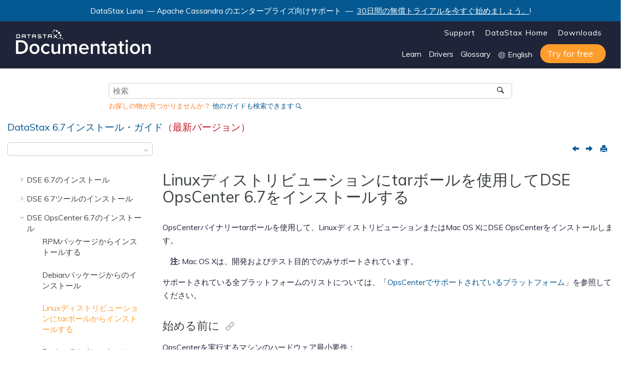

--- FILE ---
content_type: text/html
request_url: https://docs.datastax.com/ja/install/6.7/install/opscInstallTar.html
body_size: 8427
content:

<!DOCTYPE html
  SYSTEM "about:legacy-compat">
<html xmlns="http://www.w3.org/1999/xhtml" xmlns:whc="http://www.oxygenxml.com/webhelp/components" xml:lang="ja-jp" lang="ja-jp" whc:version="22.0">
    <head><link rel="shortcut icon" href="../oxygen-webhelp/template/resources/images/favicon.ico"><!----></link><link rel="icon" href="../oxygen-webhelp/template/resources/images/favicon.ico"><!----></link><meta http-equiv="Content-Type" content="text/html; charset=UTF-8" /><meta name="viewport" content="width=device-width, initial-scale=1.0" /><meta http-equiv="X-UA-Compatible" content="IE=edge,chrome=1" /><meta class="swiftype" name="version" data-type="string" content="6.7" /><meta class="swiftype" name="book" data-type="string" content="DataStax 6.7インストール・ガイド" /><meta class="swiftype" name="doc-name" data-type="string" content="jajpinstall67" /><meta class="swiftype" name="site-priority-for-Corporate" data-type="integer" content="30" /><meta charset="UTF-8" /><meta name="title" content="Linuxディストリビューションにtarボールを使用してDSE OpsCenter 6.7をインストールする" /><meta name="description" content="OpsCenterバイナリーtarボールを使用して、LinuxディストリビューションまたはMac OS XにDSE OpsCenterをインストールします。" />        
      <title>Linuxディストリビューションにtarボールを使用してDSE OpsCenter 6.7をインストールする</title><!--  Generated with Oxygen version 22.1, build number 2020072412.  --><meta name="wh-path2root" content="../" /><meta name="wh-toc-id" content="opscInstallTar-d49e337" /><meta name="wh-source-relpath" content="install/opscInstallTar.dita" /><meta name="wh-out-relpath" content="install/opscInstallTar.html" /><script type="text/javascript">(function(w,d,s,l,i){w[l]=w[l]||[];w[l].push({'gtm.start':
        new Date().getTime(),event:'gtm.js'});var f=d.getElementsByTagName(s)[0],
        j=d.createElement(s),dl=l!='dataLayer'?'&amp;l='+l:'';j.async=true;j.src=
        'https://www.googletagmanager.com/gtm.js?id='+i+dl;f.parentNode.insertBefore(j,f);
        })(window,document,'script','dataLayer','GTM-TWSQ28');</script>
    <!-- Latest compiled and minified Bootstrap CSS -->
    <link rel="stylesheet" type="text/css" href="../oxygen-webhelp/lib/bootstrap/css/bootstrap.min.css" />
    
    <link rel="stylesheet" href="../oxygen-webhelp/lib/jquery-ui/jquery-ui.min.css" />
    
    <!-- Template default styles  -->
    <link rel="stylesheet" type="text/css" href="../oxygen-webhelp/app/topic-page.css?buildId=2020072412" />
    
    
    <script type="text/javascript" src="../oxygen-webhelp/lib/jquery/jquery-3.5.1.min.js"><!----></script>
    
    <script data-main="../oxygen-webhelp/app/topic-page.js" src="../oxygen-webhelp/lib/requirejs/require.js"></script>
<link type="text/css" rel="stylesheet" href="/ja/assets/css/search.css" media="all" /><link type="text/css" rel="stylesheet" href="/ja/assets/css/autocomplete.css" media="all" /><link rel="shortcut icon" href="../oxygen-webhelp/template/resources/images/favicon.ico" /><link rel="stylesheet" type="text/css" href="/ja/assets/css/jquery.fancybox.min.css" /><link rel="stylesheet" type="text/css" href="/ja/assets/css/datastax-highlight.css" /><link rel="stylesheet" type="text/css" href="/ja/assets/css/jquery-ui.min.css?ver=20200821054313" /><link rel="stylesheet" type="text/css" href="/ja/assets/css/noshdesc.css" /><link rel="stylesheet" type="text/css" href="/ja/assets/css/datastax-overrides.css?ver=20200821054313" /><link rel="stylesheet" type="text/css" href="/ja/assets/css/ds-web-team.css?ver=20200821054313" /><script type="text/javascript">document.title = ( document.title != "" ? document.title : "Home " ) + " | DataStax 6.7インストール・ガイド";</script><link rel="stylesheet" type="text/css" href="../oxygen-webhelp/template/datastax.css?buildId=2020072412" />
    <div class="announcement-banner">
        <p>DataStax Luna
         — Apache Cassandra のエンタープライズ向けサポート
                 — 
        <a href="https://luna.datastax.com/" target="blank">30日間の無償トライアルを今すぐ始めましょう。</a>!</p>
    </div>
</head>
    <body id="opscInstallTar" class="wh_topic_page frmBody">
        <a href="#wh_topic_body" class="sr-only sr-only-focusable">メインコンテンツにジャンプ</a>
        <!-- EXM-36950 - Expand the args.hdr parameter here -->
        
        
        
        <header class="navbar navbar-default wh_header" whc:version="22.1">
    <div class="container-fluid">
        <div class="wh_header_flex_container navbar-nav navbar-expand-md navbar-dark">
            <div class="wh_logo_and_publication_title_container">
                <div class="wh_logo_and_publication_title">
                    
                    <!--
                            This component will be generated when the next parameters are specified in the transformation scenario:
                            'webhelp.logo.image' and 'webhelp.logo.image.target.url'.
                            See: http://oxygenxml.com/doc/versions/17.1/ug-editor/#topics/dita_webhelp_output.html.
                    -->
                    <a href="https://www.datastax.com/" class=" wh_logo ds_logo "><img src="../oxygen-webhelp/template/resources/images/logo.png" alt="DataStax Home Page" /></a>
                    <!--whc:webhelp_publication_title/-->
                    <!--whc:include_html href="${webhelp.fragment.after.logo_and_title}"/ -->
                </div>
                
                <!-- The menu button for mobile devices is copied in the output only when the 'webhelp.show.top.menu' parameter is set to 'yes' -->
                <button type="button" data-target="#wh_top_menu_and_indexterms_link" id="wh_menu_mobile_button" data-toggle="collapse" class="navbar-toggler collapsed wh_toggle_button" aria-expanded="false" aria-label="メニューを切り替える" aria-controls="wh_top_menu_and_indexterms_link">
                    <span class="navbar-toggler-icon"></span>
                </button>
            </div>
            <div class="ds_sites hidden-xs hidden-print">
                <ul id="ds_sites_list">
                    <li><a href="https://support.datastax.com/" target="_blank">Support</a></li>
                    <li><a href="https://www.datastax.com/" target="_self">DataStax Home</a></li>
                    <li><a href="https://downloads.datastax.com/" target="_blank">Downloads</a></li>
                </ul>
                <div id="doc_links">
                    <ul id="doc_links_list">
                        <li><a href="#" aria-haspopup="true">Learn</a>
                            <ul id="doc_linksDropdown" aria-label="submenu">
                                <li><a href="https://academy.datastax.com/" target="_blank">Academy</a></li>
                                <li><a href="https://community.datastax.com/index.html" target="_blank">Community</a></li>
                                <li><a href="https://www.datastax.com/blog" target="_blank">Blog</a></li>
                                <li><a href="https://www.datastax.com/resources" target="_blank">Resource library</a></li>
                                <li><a href="https://github.com/DataStax-Examples" target="_blank">Examples on GitHub</a></li>
                            </ul>
                        </li>
                                <li><a href="#" aria-haspopup="true">Drivers</a>
                                    <ul id="driver_linksDropdown" aria-label="submenu">
                                        <li><a href="/en/developer/driver-matrix/doc/common/driverMatrix.html" target="_blank">Driver home page</a></li>
                                        <li><a href="/en/developer/cpp-driver/latest" target="_blank">C++ Driver Guide</a></li>
                                        <li><a href="/en/developer/csharp-driver/latest" target="_blank">C# Driver Guide</a></li>
                                        <li><a href="/en/developer/java-driver/latest" target="_blank">Java Driver Guide</a></li>
                                        <li><a href="/en/developer/nodejs-driver/latest" target="_blank">Node.js Driver Guide</a></li>
                                        <li><a href="/en/developer/python-driver/latest" target="_blank">Python Driver Guide</a></li>
                                    </ul>
                                </li>
                        <li><a href="/ja/glossary/doc" target="_blank">Glossary</a></li>
                        <li style="display: inline-block;">
                            <img src="../oxygen-webhelp/template/resources/images/globe.svg" width="15" height="15" alt="world icon" class="globe" />
                            <select id="ds-locale-switcher" onchange="window.toggleLocale()">
                                <option id="1stLocale" selected="selected">English</option>
                                <option id="2ndLocale">日本語</option>
                            </select>
                        </li>
                        <li><a class="ds_buttons_button ds_buttons" href="https://astra.datastax.com/register" target="_blank">
                            <span class="get-started">Try for free</span></a>
                        </li>
                    </ul>
                </div>
            </div>
            <div class="wh_top_menu_and_indexterms_link collapse navbar-collapse" id="wh_top_menu_and_indexterms_link">
                
                <nav class=" wh_top_menu "><ul xmlns:xhtml="http://www.w3.org/1999/xhtml" role="menubar" aria-label="Menu"><li role="menuitem" aria-haspopup="true" aria-expanded="false" class="has-children"><span id="dseInstallTOC-d49e14-mi" data-tocid="dseInstallTOC-d49e14" data-state="not-ready" class=" topicref " data-id="dseInstallTOC"><span class="title"><a href="../install/installTOC.html">DSE 6.7のインストール</a></span></span></li><li role="menuitem" aria-haspopup="true" aria-expanded="false" class="has-children"><span id="installDSETools-d49e248-mi" data-tocid="installDSETools-d49e248" data-state="not-ready" class=" topicref " data-id="installDSETools"><span class="title"><a href="../install/installDSETools.html">DSE 6.7ツールのインストール</a></span></span></li><li role="menuitem" aria-haspopup="true" aria-expanded="false" class="has-children"><span id="opscInstallOpsc-d49e304-mi" data-tocid="opscInstallOpsc-d49e304" data-state="not-ready" class=" topicref " data-id="opscInstallOpsc"><span class="title"><a href="../install/opscInstallOpsc.html">DSE OpsCenter 6.7のインストール</a></span></span></li></ul></nav>
                
                
            </div>
        </div>
    </div>
</header>
        
        <!-- Search form begin -->
        
    <div class=" wh_search_input "><form id="searchForm" method="get" role="search" action="../search.html"><div><input type="search" placeholder="検索 " class="wh_search_textfield" id="textToSearch" name="searchQuery" aria-label="検索クエリ" required="required" /><button type="submit" class="wh_search_button" aria-label="検索"><span>検索</span></button></div></form></div>
    
    <div class="advanced-search" data-swiftype-index="false">
        <form id="st-search-form" action="/api2/find" target="_blank" method="GET">
            <input id="st-docname" type="hidden" name="docname" value="jajpalldocs" />
            <input id="st-query" type="hidden" name="query" value="DataStax" />
            <input id="st-apiflag" type="hidden" name="apiflag" value="false" />
            <input id="st-page" type="hidden" name="page" value="1" />
            <p style="color:#ff7d2b;">お探しの物が見つかりませんか？ <a href="javascript:{}" onclick="document.getElementById('st-search-form').submit();">他のガイドも検索できます</a></p>
        </form>
    </div>

        <!-- Search form end -->

        <!-- Doc title -->
        <div class="container-fluid">
            <div class="topic_page_title_container">
                <div>
                    <div class=" wh_publication_title topic-page "><a href="../index.html"><span class="title">DataStax 6.7インストール・ガイド<span class="ph red">（最新バージョン）</span>  </span></a></div>
                </div>

            </div>
            <div class="container_version_menu_right_tools">
                <nav class="wh_tools d-print-none navbar-expand-md">
                    <div class="hidden-xs">
                        <span id="version-dropdown">
                            <form id="version-dropdown-form">
                                <select></select>
                            </form>
                        </span>
                    </div>
                    <!--whc:webhelp_breadcrumb/-->
                    <div class="wh_right_tools">
                        <button class="wh_hide_highlight" aria-label="検索ハイライトを切り替える" title="検索ハイライトを切り替える"></button>
                        <button class="webhelp_expand_collapse_sections" data-next-state="collapsed" aria-label="セクションを折りたたむ" title="セクションを折りたたむ"></button>
                        <div class=" wh_navigation_links "><span id="topic_navigation_links" class="navheader">
  
<span class="navprev"><a class="- topic/link link" href="../install/opscInstallDeb.html" title="DebianパッケージからDSE OpsCenter 6.7をインストールする" aria-label="前のトピック: DebianパッケージからDSE OpsCenter 6.7をインストールする" rel="prev"></a></span>  
<span class="navnext"><a class="- topic/link link" href="../install/opscDocker.html" title="DockerでのDSE OpsCenter 6.7のインストール" aria-label="次のトピック: DockerでのDSE OpsCenter 6.7のインストール" rel="next"></a></span>  </span></div>
                        <div class=" wh_print_link print d-none d-md-inline-block "><button onClick="window.print()" title="このページを印刷" aria-label="このページを印刷"></button></div>
                        
                        <!-- Expand/Collapse publishing TOC 
                             The menu button for mobile devices is copied in the output only when the publication TOC is available
                        -->
                        <button type="button" data-target="#wh_publication_toc" id="wh_toc_button" data-toggle="collapse" class="custom-toggler navbar-toggler collapsed wh_toggle_button navbar-light" aria-expanded="false" aria-label="Toggle publishing table of content" aria-controls="wh_publication_toc">
                            <span class="navbar-toggler-icon"></span>
                        </button>
                    </div>
                </nav>
            </div>
        </div>
        <div class="container-fluid" id="wh_topic_container">
            <div class="wh_content_area">
                <div class="collapse col-lg-3 col-md-3 col-sm-12 d-md-block">
                </div>
                <div class="row">
                    
                        <nav role="navigation" id="wh_publication_toc" class="collapse col-lg-3 col-md-3 col-sm-12 d-md-block">
                            <div class=" wh_publication_toc " data-tooltip-position="right"><ul role="tree" aria-label="Table of Contents"><span class="expand-button-action-labels"><span id="button-expand-action" aria-label="Expand"></span><span id="button-collapse-action" aria-label="Collapse"></span><span id="button-pending-action" aria-label="Pending"></span></span><li role="treeitem" aria-expanded="false"><span data-tocid="dseInstallTOC-d49e14" class="topicref" data-id="dseInstallTOC" data-state="not-ready"><span role="button" tabindex="0" aria-labelledby="button-expand-action dseInstallTOC-d49e14-link" class="wh-expand-btn"></span><span class="title"><a href="../install/installTOC.html" id="dseInstallTOC-d49e14-link">DSE 6.7のインストール</a><span class="wh-tooltip"><p xmlns:toc="http://www.oxygenxml.com/ns/webhelp/toc" xmlns:xhtml="http://www.w3.org/1999/xhtml" class="shortdesc">DataStax Enterprise 6.7は、インストールの目的、オペレーティング・システムのタイプ、使用可能なパーミッションに応じて、さまざまな方法でインストールできます。</p></span></span></span></li><li role="treeitem" aria-expanded="false"><span data-tocid="installDSETools-d49e248" class="topicref" data-id="installDSETools" data-state="not-ready"><span role="button" tabindex="0" aria-labelledby="button-expand-action installDSETools-d49e248-link" class="wh-expand-btn"></span><span class="title"><a href="../install/installDSETools.html" id="installDSETools-d49e248-link">DSE 6.7ツールのインストール</a><span class="wh-tooltip"><p xmlns:toc="http://www.oxygenxml.com/ns/webhelp/toc" xmlns:xhtml="http://www.w3.org/1999/xhtml" class="shortdesc">DataStax Enterpriseと対話するための開発ツールをインストールします。</p></span></span></span></li><li role="treeitem" aria-expanded="true"><span data-tocid="opscInstallOpsc-d49e304" class="topicref" data-id="opscInstallOpsc" data-state="expanded"><span role="button" tabindex="0" aria-labelledby="button-collapse-action opscInstallOpsc-d49e304-link" class="wh-expand-btn"></span><span class="title"><a href="../install/opscInstallOpsc.html" id="opscInstallOpsc-d49e304-link">DSE OpsCenter 6.7のインストール</a><span class="wh-tooltip"><p xmlns:toc="http://www.oxygenxml.com/ns/webhelp/toc" xmlns:xhtml="http://www.w3.org/1999/xhtml" class="shortdesc">DSE OpsCenterのインストール・オプションには、YUMとAPTを使用するパッケージ・インストールとバイナリーtarボールがあります。</p></span></span></span><ul role="group" class="navbar-nav nav-list"><span class="expand-button-action-labels"><span id="button-expand-action" aria-label="Expand"></span><span id="button-collapse-action" aria-label="Collapse"></span><span id="button-pending-action" aria-label="Pending"></span></span><li role="treeitem"><span data-tocid="opscInstallRHEL-d49e315" class="topicref" data-id="opscInstallRHEL" data-state="leaf"><span role="button" class="wh-expand-btn"></span><span class="title"><a href="../install/opscInstallRHEL.html" id="opscInstallRHEL-d49e315-link">RPMパッケージからインストールする</a><span class="wh-tooltip"><p xmlns:toc="http://www.oxygenxml.com/ns/webhelp/toc" xmlns:xhtml="http://www.w3.org/1999/xhtml" class="shortdesc">RedHat Enterprise Linux（RHEL）、CentOS、およびOracle Linux（OL）ディストリビューションにYumリポジトリを使用してDSE OpsCenterをインストールします。</p></span></span></span></li><li role="treeitem"><span data-tocid="opscInstallDeb-d49e326" class="topicref" data-id="opscInstallDeb" data-state="leaf"><span role="button" class="wh-expand-btn"></span><span class="title"><a href="../install/opscInstallDeb.html" id="opscInstallDeb-d49e326-link">Debianパッケージからのインストール</a><span class="wh-tooltip"><p xmlns:toc="http://www.oxygenxml.com/ns/webhelp/toc" xmlns:xhtml="http://www.w3.org/1999/xhtml" class="shortdesc">DebianまたはUbuntuディストリビューションでAPTリポジトリを使用してDSE OpsCenterをインストールします。</p></span></span></span></li><li role="treeitem" class="active"><span data-tocid="opscInstallTar-d49e337" class="topicref" data-id="opscInstallTar" data-state="leaf"><span role="button" class="wh-expand-btn"></span><span class="title"><a href="../install/opscInstallTar.html" id="opscInstallTar-d49e337-link">Linuxディストリビューションにtarボールからインストールする</a><span class="wh-tooltip"><p xmlns:toc="http://www.oxygenxml.com/ns/webhelp/toc" xmlns:xhtml="http://www.w3.org/1999/xhtml" class="shortdesc">OpsCenterバイナリーtarボールを使用して、LinuxディストリビューションまたはMac OS XにDSE OpsCenterをインストールします。</p></span></span></span></li><li role="treeitem"><span data-tocid="opscDocker-d49e348" class="topicref" data-id="opscDocker" data-state="leaf"><span role="button" class="wh-expand-btn"></span><span class="title"><a href="../install/opscDocker.html" id="opscDocker-d49e348-link">Dockerでのインストール</a><span class="wh-tooltip"><p xmlns:toc="http://www.oxygenxml.com/ns/webhelp/toc" xmlns:xhtml="http://www.w3.org/1999/xhtml" class="shortdesc">DataStaxが提供するDockerイメージを使用してDSE OpsCenter Dockerコンテナーを作成します。</p></span></span></span></li><li role="treeitem"><span data-tocid="uninstallOpsc-d49e359" class="topicref" data-id="uninstallOpsc" data-state="leaf"><span role="button" class="wh-expand-btn"></span><span class="title"><a href="../install/uninstallOpsc.html" id="uninstallOpsc-d49e359-link">OpsCenterのアンインストール</a><span class="wh-tooltip"><p xmlns:toc="http://www.oxygenxml.com/ns/webhelp/toc" xmlns:xhtml="http://www.w3.org/1999/xhtml" class="shortdesc">すべてのインストール方法（スタンドアローン、RPM、Debian、またはtarボール）に関して、DSE OpsCenterをアンインストールする手順。</p></span></span></span></li><li role="treeitem" aria-expanded="false"><span data-tocid="installDSagents-d49e370" class="topicref" data-id="installDSagents" data-state="not-ready"><span role="button" tabindex="0" aria-labelledby="button-expand-action installDSagents-d49e370-link" class="wh-expand-btn"></span><span class="title"><a href="../install/installDSagents.html" id="installDSagents-d49e370-link">DataStaxエージェント6.7のインストール</a><span class="wh-tooltip"><p xmlns:toc="http://www.oxygenxml.com/ns/webhelp/toc" xmlns:xhtml="http://www.w3.org/1999/xhtml" class="shortdesc">DataStaxエージェントはクラスター内のすべての管理対象ノードにインストールする必要があり、DSE OpsCenter 6.7内のほとんどの機能を実行するために必要です。</p></span></span></span></li></ul></li></ul></div>
                        </nav>
                    
                    <div class="col-lg-9 col-md-9 col-sm-12" id="wh_topic_body">
                        <div class=" wh_topic_content body "><main role="main"><article role="article" aria-labelledby="ariaid-title1">
    <h1 class="- topic/title title topictitle1" id="ariaid-title1">Linuxディストリビューションにtarボールを使用してDSE OpsCenter 6.7をインストールする</h1>
    
    
    <div class="- topic/body task/taskbody body taskbody"><p class="- topic/shortdesc shortdesc">OpsCenterバイナリーtarボールを使用して、LinuxディストリビューションまたはMac OS XにDSE OpsCenterをインストールします。</p>
        <section class="- topic/section task/context section context">
            <div class="- topic/p p">OpsCenterバイナリーtarボールを使用して、LinuxディストリビューションまたはMac OS XにDSE OpsCenterをインストールします。<div class="- topic/note note note note_note"><span class="note__title">注:</span> Mac OS Xは、開発およびテスト目的でのみサポートされています。</div></div>
            <p class="- topic/p p">サポートされている全プラットフォームのリストについては、「<a class="- topic/xref xref" href="/ja/landing_page/doc/landing_page/supportedPlatforms.html#supportedPlatforms__dse-supported-platforms-50" target="_blank">OpsCenterでサポートされているプラットフォーム</a>」を参照してください。</p>
        </section>
        <section class="- topic/section task/prereq section prereq" id="opscInstallTar__opscInstallTar-prereqs"><div class="tasklabel"><h2 class="sectiontitle tasklabel">始める前に</h2></div><div class="- topic/p p">OpsCenterを実行するマシンのハードウェア最小要件：<ul class="- topic/ul ul" id="opscInstallTar__d7e161">
                    <li class="- topic/li li">2 CPUコア</li>
                    <li class="- topic/li li">OpsCenterが使用可能な2 GBのRAM</li>
                </ul></div>
            <p class="- topic/p p">パーミッションとソフトウェア要件：</p><ul class="- topic/ul ul">
                <li class="- topic/li li">TCK<a class="- topic/xref xref" href="https://openjdk.java.net/groups/conformance/JckAccess/" target="_blank">（Technology Compatibility Kit）</a>認定OpenJDKバージョン8またはOracle Java SE Runtime Environment 8（JREまたはJDK）の最新ビルド。これより前、またはこれ以降のバージョンはサポートされていません。「<a class="- topic/xref xref" href="http://openjdk.java.net/" target="_blank">OpenJDK</a>または<a class="- topic/xref xref" href="../universalcommons/../install/installSupportSoftwareTOC.html" title="サポートされるプラットフォームへのJDKのインストール、および以前のRHELベースのパッケージ・インストールへのPython 2.7のインストール。">Oracle JDK</a>のインストール」を参照してください。<div class="- topic/note note attention note_attention" id="opscInstallTar__d7e209"><span class="note__title">重要:</span> Oracle JRE/JDK 8はサポートされていますが、DataStaxでは、OpenJDK 8でさらに広範なテストを実施しています。この変更は、Oracle JRE/JDK 8の公開更新が終了したためです。</div><p class="- topic/p p opsc-icon">DSEクラスターの<a class="- topic/xref xref" href="/ja/opscenter/6.7/opsc/LCM/opscLCMmanageJavaInstalls.html" target="_blank">JavaおよびJCEインストールを自動的に管理する</a>には、OpsCenter Lifecycle Managerを使用します。</p></li>
                <li class="- topic/li li">DataStaxでは、主要なWebブラウザーの最新バージョンの使用を推奨しています。OpsCenterは、Internet ExplorerとMicrosoft Edgeをサポートしていません。</li>
            </ul></section>
        <div class="tasklabel"><h2 class="sectiontitle tasklabel">手順</h2></div><div class="- topic/li task/stepsection li stepsection">最新バージョン（<span class="- topic/ph ph">6.7.0</span>）のインストール<p class="- topic/p p">OpsCenter
                        6.7.xの特定のバージョンをダウンロードするには、<a class="- topic/xref xref step-link" href="opscInstallTar.html#opscInstallTar__specific67version">2</a>に移動します。</p><div class="- topic/note note important note_important"><span class="note__title">重要:</span> <a class="- topic/xref xref" href="https://www.datastax.com/enterprise-terms" target="_blank">エンド・ユーザー・ライセンス契約（EULA）</a>.このDataStax製品をダウンロードすることにより、お客様はEULAの条項に同意するものとします。</div><p class="- topic/p p">ターミナル・ウィンドウで、以下の手順を実行します。</p></div><ol class="- topic/ol task/steps ol steps"><li class="- topic/li task/step li step" id="opscInstallTar__tar-download-step">
                <span class="- topic/ph task/cmd ph cmd">tarボールをダウンロードしてファイルを抽出するか、またはcurlを使用することができます。</span>
                <ul class="- topic/ul task/choices ul choices">
                    <li class="- topic/li task/choice li choice">最新のバージョンのtarボール（<span class="- topic/ph ph">6.7.0</span>）をダウンロードし抽出します。<ol class="- topic/ol ol" type="a">
                            <li class="- topic/li li">Download the DSE OpsCenter tarball from <a class="- topic/xref xref" href="https://downloads.datastax.com/" target="_blank">DataStax download page</a>。</li>
                            <li class="- topic/li li">ファイルを抽出します。<pre class="+ topic/pre ui-d/screen pre screen language-bash">tar -xzvf opscenter-<span class="- topic/ph ph">6.7.0</span>.tar.gz</pre><p class="- topic/p p">ファイルがopscenter-<span class="- topic/ph ph">6.7.0</span>ディレクトリーに抽出されます。</p></li>
                        </ol></li>
                    <li class="- topic/li task/choice li choice">curlを使用して最新バージョン（<span class="- topic/ph ph">6.7.0</span>）をインストールします。<div class="- topic/note note caution note_caution"><span class="note__title">注意:</span> 上記の方法を選択する場合、shellの履歴にパスワードが保持されます。このセキュリティ問題を避けるため、DataStaxでは<a class="- topic/xref xref" href="http://curl.haxx.se/docs/manpage.html" target="_blank">--netrcまたは--netrc-file</a>オプションとともにcurlを使用することを推奨しています。</div><ol class="- topic/ol ol" type="a">
                            <li class="- topic/li li">ターミナル・ウィンドウで、curlを使用してtarボールをダウンロードし抽出します。<pre class="+ topic/pre ui-d/screen pre screen language-bash">curl -L https://downloads.datastax.com/enterprise/opscenter.tar.gz | tar xz</pre></li>
                        </ol><p class="- topic/p p">ファイルがダウンロードされopscenter-<span class="- topic/ph ph">6.7.0</span>ディレクトリーに抽出されます。</p></li>
                </ul>
            </li></ol><div class="- topic/li task/stepsection li stepsection title3">特定の6.7.xバージョンのインストール</div><ol class="- topic/ol task/steps ol steps" start="2"><li class="- topic/li task/step li step" id="opscInstallTar__specific67version">
                <span class="- topic/ph task/cmd ph cmd">バイナリーtarボールからインストールする場合、tarボールをダウンロードしてからファイルを抽出するか、curlを使用することができます。</span>
                <ul class="- topic/ul task/choices ul choices">
                    <li class="- topic/li task/choice li choice">特定の6.7.x tarボールを現在のディレクトリーにダウンロードして抽出します。<ol class="- topic/ol ol" type="a">
                            <li class="- topic/li li">Download the DSE OpsCenter tarball from <a class="- topic/xref xref" href="https://downloads.datastax.com/" target="_blank">DataStax download page</a>。</li>
                            <li class="- topic/li li">ファイルを抽出します。<pre class="+ topic/pre ui-d/screen pre screen language-bash">tar -xzvf opscenter-6.7.<var class="+ topic/keyword sw-d/varname keyword varname">version_number</var>.tar.gz</pre></li>
                        </ol></li>
                    <li class="- topic/li task/choice li choice">curlを使用して、特定の6.7.xバージョンをインストールします。<div class="- topic/note note caution note_caution"><span class="note__title">注意:</span> 上記の方法を選択する場合、shellの履歴にパスワードが保持されます。このセキュリティ問題を避けるため、DataStaxでは<a class="- topic/xref xref" href="http://curl.haxx.se/docs/manpage.html" target="_blank"> FIXME netrcまたはFIXME netrc-file</a>オプションとともにcurlを使用することを推奨しています。</div><ol class="- topic/ol ol" type="a">
                            <li class="- topic/li li">ダウンロードして抽出します。<pre class="+ topic/pre ui-d/screen pre screen language-bash">curl -L https://downloads.datastax.com/enterprise/opscenter-6.7.<var class="+ topic/keyword sw-d/varname keyword varname">version_number</var>.tar.gz | tar xz</pre></li>
                        </ol><p class="- topic/p p">ファイルがダウンロードされopscenter-6.7.xディレクトリーに抽出されます。</p></li>
                </ul>
            </li><li class="- topic/li task/step li step">
                <span class="- topic/ph task/cmd ph cmd"><span class="+ topic/ph sw-d/filepath ph filepath">opscenter-<var class="+ topic/keyword sw-d/varname keyword varname">version_number</var></span>ディレクトリーに移動します。</span>
                <div class="- topic/itemgroup task/stepxmp itemgroup stepxmp">
                    <pre class="+ topic/pre ui-d/screen pre screen language-bash">cd opscenter-<var class="+ topic/keyword sw-d/varname keyword varname">version_number</var></pre>
                </div>
            </li><li class="- topic/li task/step li step" id="opscInstallTar__tar-start-step">
                <span class="- topic/ph task/cmd ph cmd" id="opscInstallTar__tar-start-cmd">インストール場所からOpsCenterを起動します。</span>
                <div class="- topic/itemgroup task/stepxmp itemgroup stepxmp">
                    <pre class="+ topic/pre ui-d/screen pre screen language-bash">bin/opscenter</pre>
                    <div class="- topic/note note note note_note"><span class="note__title">注:</span> <span class="+ topic/ph sw-d/filepath ph filepath">bin / opscenter -f</span>を使用して、OpsCenterをフォアグラウンドで起動します。</div>
                </div>
            </li><li class="- topic/li task/step li step">
                <span class="- topic/ph task/cmd ph cmd">Webブラウザーで以下のURLを使用してOpsCenterに接続します。</span>
                <div class="- topic/itemgroup task/stepxmp itemgroup stepxmp">
                    <pre data-swiftype-name="codeblock" data-swiftype-type="text" class="+ topic/pre pr-d/codeblock pre codeblock no-highlight"><code>http://<var class="+ topic/keyword sw-d/varname keyword varname">opscenter-host</var>:8888/</code></pre>
                </div>
            </li></ol>
        <section class="- topic/section task/postreq section postreq"><div class="tasklabel"><h2 class="sectiontitle tasklabel">次のタスク</h2></div>
            <p class="- topic/p p"><a class="- topic/xref xref" href="/ja/opscenter/6.7/opsc/LCM/opscLCMInstallDSE.html" target="_blank">Lifecycle Manager</a>で<a class="- topic/xref xref" href="/ja/opscenter/6.7/opsc/online_help/opscAddingCluster_t.html" target="_blank">既存のクラスターを追加</a>するか、新しいクラスターをプロビジョニングします。</p>
        </section>
    </div>
</article></main></div>
                        
                        
                        
                        
                    </div>
                    
                </div>
            </div>
        </div>
        <!-- DS specific next/prev arrows nav -->
        <div class="row">
            <nav class="col-lg-12 col-md-12 col-sm-12 col-xs-12">
                <div class="text-center wh_bottom_tools hidden-sm hidden-xs">
                    <div class=" wh_navigation_links bottom_navigation_links "><span id="topic_navigation_links" class="navheader">
  
<span class="navprev"><a class="- topic/link link" href="../install/opscInstallDeb.html" title="DebianパッケージからDSE OpsCenter 6.7をインストールする" aria-label="前のトピック: DebianパッケージからDSE OpsCenter 6.7をインストールする" rel="prev"></a></span>  
<span class="navnext"><a class="- topic/link link" href="../install/opscDocker.html" title="DockerでのDSE OpsCenter 6.7のインストール" aria-label="次のトピック: DockerでのDSE OpsCenter 6.7のインストール" rel="next"></a></span>  </span></div>
                </div>
            </nav>
        </div>
        <footer class="navbar navbar-default wh_footer" whc:version="22.1">
  <div class=" footer-container mx-auto ">
    
    <footer class="wh_footer" whc:version="22.1">
        <div class="container-fluid">
            <div class="footer-container">
                <div class="bottom-icons">
                    <a href="https://www.facebook.com/datastax" target="_blank" class="facebook-icon" title="Go to DataStax Facebook"></a>
                    <a href="/ja/pdf/jajpinstall67.pdf" target="_blank" class="pdf-icon" title="Open in PDF"></a> 
                    <a href="/ja/landing_page/doc/landing_page/docTips.html" target="_blank" class="tips-icon" title="Tips for using the Docs"></a>
                    <a href="https://twitter.com/datastax" target="_blank" class="twitter-icon" title="Go to DataStax Twitter"></a>
                    <a href="https://github.com/datastax/" target="_blank" class="git-icon" title="Go to DataStax GitHub"></a>
                    <a href="/ja/install/6.7/zip/install67-jajp.zip" target="_blank" style="margin-left: 11px" class="zip-icon" title="Download this guide"></a>
                </div>
                <div class="contact-us">
                    <div><a href="https://www.datastax.com" target="_blank" class="ds-bottom-logo-img" title="Go to the DataStax Website"></a></div>
                    <div>
                        <p style="margin-bottom:.5rem;">General Inquiries:   <a href="tel:+1-650-389-6000">+1 (650) 389-6000</a>  <a href="mailto:info@datastax.com">info@datastax.com</a></p>
                    </div>
                </div>
                <div class="copyright-line">
                    <p>
                        <span>©</span>
                        <span id="copyrightdate"></span>
                        <script type="text/javascript">document.getElementById("copyrightdate").innerHTML = new Date().getFullYear();</script>
                        <span>DataStax | <a href="https://www.datastax.com/privacy" target="_blank">プライバシーポリシー</a>
                            | 
                            <a href="https://www.datastax.com/terms-of-use" target="_blank">利用規約</a>
                            |
                            更新 21 August 2020</span>
                    </p>
                    <p style="margin-bottom:20px;"></p>
                    <span style="display: none">Build time: 2020-08-21 05:43:14.033</span>
                </div>
                <div>
                    <p>DataStax、Titan、およびTitanDBは、DataStax, Inc.およびその子会社の米国および各国における登録商標です。</p>
                    <p>Apache、Apache Cassandra、Cassandra、Apache Tomcat、Tomcat、Apache Lucene、Lucene、Apache Solr、
                Apache Hadoop、Hadoop、Apache Spark、Spark, Apache TinkerPop、TinkerPop、 Apache KafkaおよびKafkaは、Apache Software Foundationまたはその配下組織のカナダ、米国、
                    その他各国における登録商標または商標です。</p>
                    <p></p>
                </div>
                <!-- product and doc name for dsInit -->
                <div id="ds-params" style="display: none;">
                    <span id="ds-product">install</span>
                    <span id="ds-docname">jajpinstall67</span>
                </div>
            </div>
            <!-- Digital Attribution Code -->
            <script type="text/javascript">
      var bfId="xx4vaCYlG5ayt04m", bfSession = 0.041666666666666664;
      (function() {
      var script = document.createElement('script');
      script.type = 'text/javascript';
      script.async = true;
      script.src = ('https:' === document.location.protocol ? 'https://' : 'http://' ) + 'munchkin.brightfunnel.com/js/build/bf-munchkin.min.js?tstamp=' + new Date().getTime();
      var top = document.getElementsByTagName('script')[0];
      top.parentNode.insertBefore(script, top);
      })();
    </script>
            <!-- end Digital Attribution Code -->
            <!-- Katacoda embed JS -->
            <script src="//katacoda.com/embed.js"></script>
        </div>
    </footer>
        

  </div>
</footer>
        
        <div id="go2top">
            <span class="oxy-icon oxy-icon-up"></span>
        </div>
        
        <!-- The modal container for images -->
        <div id="modal_img_large" class="modal">
            <span class="close oxy-icon oxy-icon-remove"></span>
            <!-- Modal Content (The Image) -->
            <img class="modal-content" id="modal-img" />
            <!-- Modal Caption (Image Text) -->
            <div id="caption"></div>
        </div>
        
        
    </body>
</html>

--- FILE ---
content_type: text/css
request_url: https://docs.datastax.com/ja/assets/css/datastax-overrides.css?ver=20200821054313
body_size: 8653
content:
@import url('https://fonts.googleapis.com/css?family=Work+Sans:400,500,600&display=swap');
@import url('https://fonts.googleapis.com/css2?family=Muli:ital,wght@0,400;0,700;0,800;1,400;1,700&display=swap');

/* Flaticon icon font: Flaticon Creation date: 03/23/2018 ------------------ */
@font-face {
    font-family: "Flaticon";
    src: url("../fonts/Flaticon.eot");
    src: url("../fonts/Flaticon.eot?#iefix") format("embedded-opentype"),
       url("../fonts/Flaticon.woff") format("woff"),
       url("../fonts/Flaticon.ttf") format("truetype"),
       url("../fonts/Flaticon.svg#Flaticon") format("svg");
    font-weight: normal;
    font-style: normal;
}
@media screen and (-webkit-min-device-pixel-ratio:0) {
  @font-face {
    font-family: "Flaticon";
    src: url("../fonts/Flaticon.svg#Flaticon") format("svg");
    }
}
[class^="flaticon-"]:before, [class*=" flaticon-"]:before,
[class^="flaticon-"]:after, [class*=" flaticon-"]:after {
    font-family: Flaticon;
    font-size: 22px;
    font-style: normal;
    margin-left: 12px;
    color: #FFF;
}
.flaticon-next:before { content: "\f101"; } /* next */
.flaticon-back:before { content: "\f102"; } /* back */
.flaticon-arrows:before { content: "\f103"; } /* back double arrows */
.flaticon-arrows-1:before { content: "\f104"; } /* next double arrows */

/* Body and HTML ----------------------------------------------------------- */
html, body {
    min-width:100%;
}
body{
    font-family: Muli, "Work Sans";
    font-size: 16px;
    color: #2D3133;
}

/* Fight with bootstrap ---------------------------------------------------- */
.navbar-brand{
    height:auto;
}
.navbar {
    border: none;
    border-radius: 0;
    margin: 0;
}
.wh_header{
    background: #1f2438 none;
    color: #FFFfff;
}
.container-fluid::before, .container-fluid::after {
	content: ” “;
	display: flex;
}
.navbar-nav {
    display: flex;
    justify-content: space-between;
    float: none;
    margin: 0
}
@media (min-width: 768px) {
    .navbar-nav {
        float: none;
        margin:0
    }

    .navbar-nav > li {
        float: right !important;
    }
}
/* Logo -------------------------------------------------------------------- */
.wh_logo img {
    width: 350px;
}
.wh_logo_and_publication_title {
    display: flex;
}
@media only screen and (max-width: 767px) {
    .ds_logo img {
        width: 200px;
    }
}
/* Link styles ------------------------------------------------------------- */
a,
a:hover,
a:visited{
    color: #055992;
}
a:hover{
    text-decoration: underline;
    color: #055992;
}
/* Announcement Banner ----------------------------------------------------- */
.announcement-banner {
    background-color: #055992;
    color: #FFF;
    text-align: center;
}
.announcement-banner p {
    padding: 10px 0;
    margin-bottom: 0;
}
.announcement-banner a, .announcement-banner a:visited {
    color: #FFF;
    text-decoration: underline;
}
.announcement-banner a:hover {
    color: rgba(255, 255, 255, 0.75);
    text-decoration: none;
}
@media only screen and (max-width: 480px) {
    .announcement-banner {
        display:none;
    }
}
/* Publication titles ------------------------------------------------------ */
.wh_header_flex_container {
    align-items: flex-start;
}
.index-page {
    margin-top: -25px;
    color: #FFF;
    padding-left: 15px;
}
/*  .topic-page {
    max-width: 400px;
    margin: 0 25px;
    background: #FFF none;
}*/
.wh_publication_title a {
    margin: 10px 0 0 0;
}
.wh_publication_title.index-page {
    background: #1f2438 none;
    width: 100%;
}
.wh_publication_title.topic-page {
    background: transparent;
}
.wh_publication_title.index-page > a{
    font-size: 1.5em;
    color:#FFF;
    background-size: cover;
}
.wh_publication_title.topic-page > a{
    font-size: 1.25em;
    color:#055992;
}
.container_version_menu_right_tools {
    display:flex;
    flex-wrap: wrap;
}
/* Doc version and patch number -------------------------------------------- */
.pub-subtitle {
    color:#3C4244;
    font-weight:400;
    font-size:15px;
}
span.pub-subtitle:before {
    content: "\A";
    display: block;
    margin-top: -10px;
}
span.pub-subtitle+span.pub-subtitle {
    color: #3C4244;
}
/* Hide top menu ----------------------------------------------------------- */
@media only screen and (min-width: 768px) {
    .wh_top_menu_and_indexterms_link.navbar-collapse {
        display: none !important;
    }
}
/* ds_sites ---------------------------------------------------------------- */
.ds_sites {
    min-width: 40%;
    display:table-cell;
    text-align: right;
    margin-top: -5px;
    margin-bottom: -10px;
}
ul#ds_sites_list {
    list-style-type: none;
    font-size: 16px;
    font-weight: 300;
    letter-spacing: 1px;
    color: #FFF;
    margin: 0 0 0 19px;
    padding: 0;
}
ul#ds_sites_list li {
    display: inline;
    padding-right: 15px;
}
ul#ds_sites_list li:last-child {
    padding-right: 8px !important;
}
ul#ds_sites_list li a:link {
    color: #FFF;
}
ul#ds_sites_list li a:visited {
    color: #FFF;
}
ul#ds_sites_list li a:hover {
    color: rgba(255, 255, 255, 0.75);
    text-decoration: none;
    background-color: transparent;
}
@media only screen and (max-width: 480px) {
    ul#ds_sites_list {
        display:none;
    }
}
/* ds buttons -------------------------------------------------------------- */
.ds_buttons{
    min-width: 40%;
    margin: auto;
    text-align: right;
}
@media only screen and (max-width: 997px) {
a.ds_buttons_button, a .ds_buttons_button::before {
    display:none;
    }
}
@media only screen and (max-width: 880px) {
.ds_buttons,.ds_links,#version-dropdown, #ds-locale-switcher, img[src*="globe"]{
    display:none;
    }
}
.ds_buttons_button, .ds_buttons_button:visited {
  border-radius: 20px;
  font-family: Muli, "Work Sans";
  color: #FFF;
  font-size: 18px;
  font-weight:500;
  line-height: 1.22;
  background: #FF9d2C;
  padding: 8px 11px 8px 14px;
  text-decoration: none;
  display:inline;
}

.ds_buttons_button:hover {
    background-color: #055992;
    text-decoration: none;
}

/* Language locale switcher ------------------------------------------------ */
#ds-locale-switcher {
    -webkit-appearance: none;
    -moz-appearance: none;
    background-color: transparent;
    border-color: transparent;
    color: #FFF;
}
/* Header doc links -------------------------------------------------------- */
#doc_links {
    margin:20px 0 0 0;
    min-width: 40%;
    text-align: right;
    display: flex;
    flex-direction: row-reverse;
}
#doc_links_list ul{
    list-style-type: none;
    font-size: 14px;
    font-weight: 300;
    letter-spacing: 1px;
    color: #FFF;
    margin: -1px 0 19px;
    padding:    5px 10px;
}
#doc_links_list li {
    display: block;
    float:left;
    position:relative;
    padding-right: 15px;
    text-decoration: none;
    transition-duration: 0.5s;
}
#doc_links_list li:last-child {
    padding-right:0 !important;
}
#doc_links_list li a {
    color: #FFF;
}
#doc_links_list li a:hover {
    color: rgba(255, 255, 255, 0.75);
    text-decoration: none;
}
#doc_links_list li a:before {
    background: transparent;
}
#doc_links_list li:hover,
#doc_links_list li:focus-within {
    background: transparent;
    cursor: pointer;
}
#doc_links_list li:focus-within a {
  outline: none;
}
ul#doc_links_list li ul#doc_linksDropdown,
ul#doc_links_list li ul#driver_linksDropdown{
    background: #FFF;
    visibility: hidden;
    opacity: 0;
    min-width: 5rem;
    position: absolute;
    transition: all 0.5s ease;
    top: 31px;
    padding-top: 5px;
    left: 0;
    display: none;
}
ul#doc_links_list li:hover > ul#doc_linksDropdown,
ul#doc_links_list li:focus-within > ul#doc_linksDropdown,
ul#doc_links_list li ul#doc_linksDropdown:hover,
ul#doc_links_list li ul#doc_linksDropdown:focus,
ul#doc_links_list li:hover > ul#driver_linksDropdown,
ul#doc_links_list li:focus-within > ul#driver_linksDropdown,
ul#doc_links_list li ul#driver_linksDropdown:hover,
ul#doc_links_list li ul#driver_linksDropdown:focus{
    visibility: visible;
    opacity: 1;
    display: block;
    z-index:9999;
    white-space: nowrap;
    text-align: left;
    border: 1px solid #C8CBD3;
    background-color: #FFF;
    box-shadow: rgba(0, 0, 0, 0.1) 2px 2px 4px;
    border-radius: 5px;
}
#doc_linksDropdown li a,
#driver_linksDropdown li a{
    color: #2D3133;
}
#doc_linksDropdown li a:hover,
#driver_linksDropdown li a:hover{
    color: rgba(45, 49, 51, 0.75);
}
ul#doc_links_list li ul#doc_linksDropdown:before,
ul#doc_links_list li ul#driver_linksDropdown:before {
    content:"";
    position: absolute;
    left: 10px;
    top: -10px;
    width: 0;
    height: 0;
    border-style: solid;
    border-width: 0 10px 10px 10px;
    border-color: transparent transparent #FFF transparent;
    z-index:9998;
}
ul#doc_links_list li ul#doc_linksDropdown:after,
ul#doc_links_list li ul#driver_linksDropdown:after{
    content:"";
    position: absolute;
    left: 10px;
    top: -10px;
    width: 0;
    height: 0;
    border-style: solid;
    border-width: 0 10px 10px 10px;
    border-color: transparent transparent #FFF transparent;
    z-index:9997;
}
ul#doc_links_list li ul#doc_linksDropdown li,
ul#doc_links_list li ul#driver_linksDropdown li{
    clear: both;
    width: 100%;
}
@media only screen and (max-width:480px) {
    ul#doc_links_list{
        display:none;
    }
}
/* orange buttons */
.get-started, pad-right {
    padding-right: 15px;
}
.get-started {
    padding-right: 15px;
}
/* Index page title -------------------------------------------------------- */
.index_page_title_container {
    display: flex;
    justify-content: space-between;
    align-items: center;
    align-content: center;
    flex-wrap: wrap;
    width: 100%;
}
/*Topic page title -------------------------------------------------------- */
.topic_page_title_container {
    display: flex;
    width: 100%;
    justify-content: space-between;
}
/* This style causes the right nav to scroll. Leaving it here as a reminder. */
/*  .nested0 {
    margin-top:0;
}*/
/* Version drop-down ------------------------------------------------------- */
#version-dropdown {
    display: block;
    overflow: hidden;
    width: 300px;
    height: 28px;
    margin: 0 auto;
    border: 1px solid #C8CBD3;
    border-radius: 5px;
    background: transparent url('../images/version-arrow.png') no-repeat scroll 270px center;
    color: #FFF;
}
#version-dropdown select {
    background: transparent;
    border: none;
    font-size: 14px;
    vertical-align:middle;
    height: 28px;
    line-height: 28px;
    padding: 0 10px;
    width: 300px;
    cursor:pointer;
    -webkit-appearance: none;
    -moz-appearance: none;
}
#version-dropdown select option {
    background: white;
    color: #2D3133;
}
#version-dropdown:focus {
    outline-color: transparent !important;
    outline-style: none !important;
}
/* Hide version drop-down on search page */
.wh_search_page #version-dropdown {
    visibility: hidden;
}

/*  #ds-banner {
    width: 50%;
}*/
/* Oxy top menu ------------------------------------------------------------
.wh_top_menu {
    margin: .4em 0;
    font-size: 0.9em;
}
.wh_top_menu a{
    color: #FFF;
    line-height: 2em;
}*/
/* Oxy submenus
.wh_top_menu ul ul {
    background-color: #333;
}
.wh_top_menu ul li:hover {
    background-color: #333;
}
.wh_top_menu ul ul li a:hover {
    background: #000;
}
.wh_top_menu ul ul li {
    border-top-color: #000;
    width: 270px;
    text-transform: capitalize;
}
.wh_top_menu ul ul li.has-children:after{
}*/
/* Set color for mobile menu ----------------------------------------------- */
@media only screen and (max-width: 480px) {
    .wh_top_menu ul li a, .wh_top_menu ul li a:visited {
        color: #FFF;
    }
}
/*Link to the index -------------------------------------------------------- */
/* .wh_indexterms_link a span{
    display:none;
}
.wh_indexterms_link a:before{
    color:#FFF;
}*/
/* Breadcrumb NOT USED ----------------------------------------------------- */
/*  .wh_breadcrumb ol {
    color: #878787;
}
.wh_breadcrumb ol a {
    color:inherit;
}
.wh_breadcrumb ol .active {
    color: #5185cb;
}*/
/* Tools and navigation ---------------------------------------------------- */
.wh_tools{
    margin: 1em 0 2em;
    flex-wrap: wrap;
}
@media only screen and (max-width:480px) {
    .wh_tools {
        margin-left: auto;
        margin-right: auto;
        padding-right:0;
        display: block;
    }
}
@media only screen and (max-width:480px) {
    .wh_right_tools {
        padding-right:0;
        display: block;
        text-align: center;
    }
}

.wh_print_link,
.wh_navigation_links,
.wh_navigation_links .navnext,
.wh_navigation_links .navprev{
}

.webhelp_expand_collapse_sections,
.wh_hide_highlight,
.wh_print_link button,
.wh_navigation_links a,
.wh_navigation_links a:hover,
.wh_navigation_links a:active,
.wh_navigation_links a:visited,
.wh_print_link a:before,
.wh_navigation_links a:before,
.wh_navigation_links a:hover:before,
.wh_navigation_links a:active:before,
.wh_navigation_links a:visited:before{
    color: #055992;
    text-decoration: none;
    padding-right: 0;
}
/* Tiles ------------------------------------------------------------------- */
.wh_tile {
    background-color: transparent;
    font-weight: 300;
    border: 1px solid #C8CBD3;
    border-radius: 8px;
    box-shadow: 0 0 18px 2px rgba(0,0,0,.06);
}
.wh_tile_shortdesc{
    margin-top:1em;
    text-align: center;
    color: #0D1A2B;
    font-size:1.1em;
}
.wh_tile_text:after{
    background: linear-gradient(to bottom, rgba(236, 242, 249, 0), rgba(236, 242, 249, 1) 75%);
}
.wh_tile_title{
    font-size:1.7em;
    text-align: center;
    text-decoration: none;
}
.wh_tile_title a{
    color: #3077be;
}
@media only screen and (max-width: 767px) {
    .wh_tile > div {
        height: auto;
    }
}

/* You can style some of the tiles in a special way.
Example:
.wh_tiles *[data-id='getting_started']{
    background-color:gray;
}
*/
/* Oxygen search ----------------------------------------------------------- */
#searchForm {
    margin: 25px auto 0;
}
.wh_search_input{
    display:block;
    margin:0;
    position:relative;
    background: transparent;
    padding: 5px 0;
}

.wh_welcome:not(:empty){
    display: flex;
    flex-direction: row-reverse;
    font-size: 1em;
    font-family: Muli, "Work Sans";
    margin: 0;
    padding: 0;
    text-shadow: none;
    font-weight: 300;
    line-height: 1.2em;
    width:100%;
    border: 1px solid brown;
}

.wh_main_page .wh_search_input{
    background: transparent;

}
.wh_search_textfield{
    border: solid 1px #CCC;
    border-radius: 5px;
    padding: 0 .5em;
    position: relative;
    height: 2em;
}
.wh_search_button{
    background-color: transparent;
}
.wh_search_button:after{
    font-family: "oXygen WebHelp", serif;
    content:"f";
}
/* Search autocomplete icons */
.search-autocomplete-proposal-type-history a,
.search-autocomplete-proposal-type-history a:hover,
.search-autocomplete-proposal-type-history a:visited,
.search-autocomplete-proposal-type-history a:active{
    text-decoration: none;
    color:inherit;
    font-size: 0.8em;
}
.ui-state-active .search-autocomplete-proposal-type-history a,
.ui-state-active .search-autocomplete-proposal-type-history a:hover,
.ui-state-active .search-autocomplete-proposal-type-history a:visited,
.ui-state-active .search-autocomplete-proposal-type-history a:active{
    color: #FFF;
}
/* Advanced search --------------------------------------------------------- */
.advanced-search {
    position: relative;
    margin:2px auto 0;
    width: 65%;
    line-height: 16px;
    font-size: 14px;
    max-width: 991px
}
.advanced-search a:after {
    font-family: "oXygen WebHelp", serif;
    content: "f";
    font-size:14px;
    padding-left: 5px;
    vertical-align:text-bottom;
}
.advanced-search a:hover {
    color: #FF9d2C;
    text-decoration: none;
    background-color: transparent;
}
.advanced-search a:before {
    background-color: transparent;
}
.advance-search-highlight {
    color: #FF9d2C;
}
/* Swiftype search --------------------------------------------------------- */
.swiftype-search {
    width: 50%;
    max-width:1000px;
    margin: 20px auto;
    padding: 0;
}
.st-datastax-search-input {
    display:inline-block;
    width:95%;
    margin:10px 0;
    height:16px;
    padding:.5em 1em .25em;
    border:1px solid #3C4244;
    font-weight:400;
    color:#2D3133;
    font-size:16px;
    line-height:22.85px;
    box-sizing:content-box;
    background:#FFF 8px 8px no-repeat;
    background-clip:padding-box;
    -moz-border-radius:5px;
    -webkit-border-radius:5px;
    border-radius:5px;
    -moz-box-shadow:none;
    -webkit-box-shadow:none;
    box-shadow:none;
    font-family: 'proxima-nova', arial, sans-serif;
}
.st_search_button {
    display: inline-block;
    position: absolute;
    float: right;
    border: none;
    background-color: transparent;
    height: 100%;
    width: 3.8em;
    cursor: pointer;
    right: 0;
    top: 0;
}
.st_search_button:after {
    font-family: "oXygen WebHelp", serif;
    content: "f";
}
.rel-docs-st {
    display:none;
}
.rel-docs-ox {
    display:none;
}
.wh_search_input {
    border: 0;
}
/* Publication ------------------------------------------------------------- */
.wh_publication_toc, .wh_topic_toc {
    padding: 0 .5em;
    border: none;
}
.wh_publication_toc .active > .topicref a {
    color: #FF9d2C;
}
.wh_publication_toc span, .wh_publication_toc a, .wh_publication_toc a:visited, .wh_publication_toc a:hover {
    color: #3C4244;
}
.wh_publication_toc a:hover {
    text-decoration: none;
    color: #FF9d2C;
}
.wh_publication_toc ul li {
    margin-top: .7em;
    padding-left: 1em;
    padding-top: 5px;
}
.wh_publication_toc ul li:first-of-type {
    margin-top: 0;
}
@media only screen and (max-width: 767px) {
    .wh_publication_toc {
        border-radius: 0;
        padding: 1em 0.5em;
        margin-top: 10px;
        border: 1px solid #e0e0e0;
    }
    .wh_related_links,
    .wh_child_links,
    .wh_topic_content .related-links{
        border: 1px solid #e0e0e0;
    }
}
/* Publication TOC tooltip */
.wh_breadcrumb .topicref .wh-tooltip,
.wh_publication_toc .topicref .wh-tooltip {
    background-color: #055992;
    color: #FFF;
    font-size: 1.4rem;
}

.wh_breadcrumb .topicref .wh-tooltip a,
.wh_publication_toc .topicref .wh-tooltip a {
    color: #FFF;
    text-decoration: underline;
}
.wh-tooltip .shortdesc{
    display: block;
}
/* Tooltip arrow. */

[data-tooltip-position="left"] .topicref .wh-tooltip::before {
    border-left-color: #055992;
}

[data-tooltip-position="right"] .topicref .wh-tooltip::before {
    border-right-color: #055992;
}

[data-tooltip-position="bottom"] .topicref .wh-tooltip::before {
    border-bottom-color: #055992;
}

[data-tooltip-position="top"] .topicref .wh-tooltip::before {
    border-top-color: #055992;
}
/* Right nav --------------------------------------------------------------- */
.wh_topic_toc .topic-item a {
    text-decoration: none;
    color: #3C4244;
}
.wh_topic_toc .topic-item a:hover{
    text-decoration: none;
    color: #FF9d2C;
}
.current_node {
    font-weight: 400;
    color: #FF9d2C !important;
}
/* Bottom navigation ------------------------------------------------------- */
.bottom_navigation_links {
    margin-top: 1em;
    margin-left: 0;
    display: block;
    color: #055992;
}
.bottom_navigation_links a:hover, .bottom_navigation_links a:hover:before {
 color: #ff7d2b;
    text-decoration: none;
}
.bottom_navigation_links a::before {
    position: static;
    background-color: transparent;
    visibility: visible;
    -webkit-transition: none;
    -o-transition: none;
    transition: none;
}
.bottom_navigation_links .glyphicon-arrow-left:before,
.bottom_navigation_links .oxy-icon-arrow-left:before {
    content: "u";
}
.bottom_navigation_links .glyphicon-arrow-right:before,
.bottom_navigation_links .oxy-icon-arrow-right:before {
    content: "";
}
.bottom_navigation_links .glyphicon-arrow-right:after,
.bottom_navigation_links .oxy-icon-arrow-right:after {
    content: " t";
}
.bottom_navigation_text {
    font-family: Muli, "Work Sans";
    margin: auto 5px;
}
/* Go to top --------------------------------------------------------------- */
#go2top {
    background-color: #055992;
    border: #055992;
    color: #FFF;
}
/* Hide Right Nav Items ---------------------------------------------------- */
.wh_topic_toc a[href*="#changes"],
.wh_topic_toc a[href*="#news"],
.wh_topic_toc a[href*="#TinkerPopCHANGELOG"],
.wh_topic_toc a[href*="#sccChanges"]{
    display:none
}
/* Footer ------------------------------------------------------------------ */
.wh_footer{
    text-align: left;
    padding: 0;
    position:relative;
    bottom: 0;
    width: 100%;
    color: #FFFfff;
    background: none #1f2438;
    margin-top: 2em;
}
.wh_footer a{
    color: #CCE2F1;
}
.bottom-icons {
    text-align:right;
    margin-bottom: 20px;
}
.bottom-icons a{
    color: #FFF;
    text-decoration: none;
    padding-left:10px;
    width: 100%;
    margin-bottom: 20px;
}
.bottom-icons a:visited, .bottom-icons a:hover {
    text-decoration: none;
    color: #FFF;
}
.bottom-icons a:before {
    background-color: transparent;
}
.bottom-icons a:hover {
    text-decoration: underline;
}

.contact-us{
    color: #FFF;
    text-decoration: none;
    display: flex;
    justify-content: space-between;
    border-top: 1px solid #FFF;
    border-bottom: 1px solid #FFF;
    padding: 15px 0;
}
.contact-us a, .contact-us a:visited {
    text-decoration:none;
    color: #FFF;
}
.contact-us a:hover {
    text-decoration: underline;
    color: #FFF;
}
.copyright-line {
    margin-top:1rem;
}
.copyright-line a, .copyright-line a:visited, .copyright-line a:hover {
    color: #FFF;
}
.copyright-line a:before {
    background-color: #FFF;
}
.pdf, .zip {
    font-size: 14px;
    padding-left: 14px;
}
/* Footer icons ------------------------------------------------------------ */
.ds-bottom-logo-img {
    content: url('../images/ds-logo-white.svg');
    width: 150px;
    height: auto;
}
@media only screen and (max-width: 480px) {
    .ds-bottom-logo-img {
        display: none;
    }
}
a.facebook-icon:before {
    content: url('../images/facebook.png');
    width: 32px;
    height: 32px;
}
a.pdf-icon:before {
    content: url('../images/pdf.png');
    width: 32px;
    height: 32px;
}
a.tips-icon:before {
    content: url('../images/tips.png');
    width: 32px;
    height: 32px;
}
a.twitter-icon:before {
    content: url('../images/twitter.png');
    width: 32px;
    height: 32px;
}
a.git-icon:before {
    content: url('../images/git.png');
    width: 32px;
    height: 32px;
}
a.zip-icon:before {
    content: url('../images/archive.png');
    width: 32px;
    height: 32px;
}
/* Topic content ----------------------------------------------------------- */
.wh_topic_content,.wh_content_area {
    color: #1F2438;
    line-height: 1.7em;
    margin-bottom: 80px;
}
.wh_main_page .wh_content_area {
    margin: 40px auto;
}
.wh_topic_content .title.topictitle1 {
    font-size: 2em;
    line-height: 1.1em;
}
@media only screen and (max-width: 480px) {
    .wh_topic_content .title.topictitle1 {
        font-size: 1.3em;
    }
}
.topictitle3,
.topictitle4,
.topictitle5,
.topictitle6 {
    font-weight: 400;
}

.wh_related_links,
.wh_child_links,
.wh_topic_content .related-links{
    border-top: 1px solid #ccc;
    padding-top: 7px;
    margin-top: 0;
}

.wh_related_links,
.wh_topic_content .related-links{
    padding: .5em 1.5em ;
}

.wh_child_links {
    padding: 1.5em ;
}
.related-links strong{
    font-weight: 500;
}
.related-links a,
.related-links a:visited {
    color: #055992;
    display:inline-block;
}
.center-p {
    margin-left: auto;
    margin-right: auto;
    width: 60%;
}
@media only screen and (max-width: 1599px) {
    .center-p {
        display: none;
    }
}
/* Search results ---------------------------------------------------------- */

.wh_search_results_header {
    border-bottom: solid 1px #C8CBD3;
}
.searchresult {
    list-style: none;
}
.searchresult li {
    padding: 0;
}
.searchresult li a {
    color:#055992;
}
.searchresult li a.foundResult {
    font-size: 1.1em;
}
.searchresult .shortdesclink {
    margin: .3em .5em 0 0;
}
.wh_search_expression{
    font-weight:bold;
}

/* Search relative path */
.searchresult li .relativePath a {
    color: #006621;
}

/* Search results breadcrumb ----------------------------------------------- */
.search-breadcrumb li a {
    background: #C8CBD3;
}
.search-breadcrumb li .title:before,
.search-breadcrumb li .title:after {
    border-color: #C8CBD3;
}
.search-breadcrumb li .title:before {
    border-left-color: transparent;
}
.search-breadcrumb li .title:after {
    border-color: transparent;
    border-left-color: #C8CBD3;
}
.page-item.disabled .page-link {
    border-color: #C8CBD3;
}
.page-link,.page-item.disabled .page-link {
    border-color: #C8CBD3;
    color: #055992
}
.page-item.active .page-link {
    background-color: #055992;
    border-color: #055992;
}
#wh-search-pagination > ul > li.active > a {
    background-color: #055992;
}

/*@media only screen and (max-width: 999px) {*/
    /*.wh_search_input:after{*/
        /*display:none;*/
    /*}*/
/*}*/
@media only screen and (max-width: 767px) {
    .wh_main_page .wh_search_input,
    .wh_search_input {
        padding: 0;
    }
}
.page-link:hover {
    color: #FFF;
    background-color: #055992;
    border-color: #055992;
}
/*  a.page-link::before {
    position: static;
    background-color: transparent;
    visibility: visible;
    -webkit-transition: none;
    -o-transition: none;
    transition: none;
}
.page-link:hover {
    background-color: #C8CBD3;
}
.page-item.active .page-link {
    color: #055992;
    border-width:2px;
    border-color: #055992;
    background-color:transparent;
}*/
/* Headings ---------------------------------------------------------------- */
article .title {
    color: #3C4244;
    font-weight: 400;
}
.sectiontitle {
    color: #3C4244;
    font-weight: 400;
    margin: 1.5em 0 .8em 0;
}
h3 .sectiontitle {
    margin-bottom: 0.4em;
}
.sectiontitle, .title2, .tasklabel {
    font-size: 23px !important;
    font-weight: 400;
}
.title3 {
    font-size: 20px !important;
    font-weight: 400;
    margin-top: 1.5em;
}
.title3 + p {
    margin-top: 0;
}
.title4 {
    font-size: 17px !important;
    font-weight: 400;
}
.title4 + p {
    margin-top: 0;
}
.tablecap {font-weight: 400}
.figtitleprefix {
    display: none;
}
/* Image styles ------------------------------------------------------------ */
.image {
    margin: 10px 0;
    cursor:zoom-in;
    cursor: -webkit-zoom-in;
}
.imagecenter {
    margin-right: auto;
    margin-left: auto;
}
.imageleft {
    margin: 6px;
}
img.image {
    max-width: 600px;
}
.img-popup {
    cursor: zoom-in;
    cursor: -webkit-zoom-in;
}
.nopopup {
    cursor: auto;
}
.image-border {
    border: 1px solid #c0c0c0;
}
.mfp-hide {
    display: none;
}
@media only screen and (max-width: 360px) {
    .nopopup {
        display:none;
    }
}
/* Modal window, image popup ----------------------------------------------- */
#modal_img_large {
    background-color: rgba(0,0,0,0.4);
}
#modal-img {
    padding: 10px;
}
.close {
    opacity: .7;
    color: #FFF;
}
a.open-modal {
    font-size: 20px;
    font-weight: 300;
    line-height: 50px;
    text-decoration: none;
}
a.open-modal:hover:before {
    visibility: hidden;
}
a.open-modal:after {
    background-image: url("../images/iconHover.png");
    background-size: 20px 20px;
    background-repeat: no-repeat;
    position: relative;
    display: inline-block;
    width: 20px;
    height: 20px;
    margin: 0 0 -4px 5px;
    content:"";
}
/* Text styles misc styles ------------------------------------------------- */
/* security index style */
.a_sec-speciallines {
    padding-left: 25px;
    margin-top: 0;
}
/* Tables */
article table {
    margin-top: 12px !important;
    margin-bottom: 8px;
    table-layout: fixed;
    width: 100%;
}
.table.legend {
    margin-top: -8px;
}
tr.row-subhead {
    background-color: #C8CBD3;
    font-weight: bold;
}
.frame-none {
    border:0 !important;
    border-bottom:0 !important;
    border-top:0 !important;
    border-left:0 !important;
    border-right:0 !important;
    border-bottom-color: transparent !important;
    border-top-color: transparent !important;
    border-right-color: transparent !important;
    border-left-color: transparent !important;
}

.frame-none>tbody>tr >td,
.frame-none>tbody>tr>th,
.frame-none>tfoot>tr>td,
.frame-none>tfoot>tr>th,
.frame-none>thead>tr>td,
.frame-none>thead>tr>th {
    border:0 !important;
    border-bottom:0 !important;
    border-top:0 !important;
    border-left:0 !important;
    border-right:0 !important;
    border-bottom-color: transparent !important;
    border-top-color: transparent !important;
    border-right-color: transparent !important;
    border-left-color: transparent !important;
}
table > caption > .title{
    font-size: 18px;
    color: #3C4244;
}
table td,
table th {
	border:1px solid #3C4244;
	word-wrap:break-word;
}

.table--title-label {
    display:none;
}

.table > thead > tr > th {
    border-bottom: 2px solid #3C4244;
    background-color: #C8CBD3;
}
.table>thead>tr>th,
.table>thead>tr>td,
.table>tfoot>tr>th,
.table>tfoot>tr>td,
.table>tbody>tr>th,
.table>tbody>tr>td,
.table>caption+thead>tr:first-child>td,
.table>caption+thead>tr:first-child>th,
.table>colgroup+thead>tr:first-child>td,
.table>colgroup+thead>tr:first-child>th,
.table>thead:first-child>tr:first-child>td,
.table>thead:first-child>tr:first-child>th {
    vertical-align:top;
}
.table > tbody > tr > td {
    padding: 4px 8px 2px 8px;
}
.table-fixed {
    table-layout: fixed;
    width: 100%;
}
.tablebackground{
    background-color: #F8F9FA;
}
.chhead {
    background: #C8CBD3 none !important;
    color: #3C4244 !important;
}
.tablenoborder {
    overflow-x:auto;
}
/* Figures */
.fig .imageleft {
    margin-top: -8px;
}
.figcap {
    margin:8px 0 -8px 0;
    font-style: italic;
}
caption {
    margin-top: 0;
    padding-top: 0
}
/* dl and pl lists */
dt {
    margin-top: 1em;
}
.dlterm {
    color: #3C4244;
}.parmname {
    font-weight: normal;
}
.parml {
    font-family: monospace;
}
.pd, .dd {
    font-family: "Work Sans";
    margin-left: 25px;
}
.dd >.p:first-of-type {
    margin-top: 0;
}
/* Text styles */
.no-bold {
    font-weight: normal;
}
.no-bullet {
    list-style-type: none;
    margin: 0;
    padding: 0;
}
.row-no-borders {
    border-style: solid hidden hidden;
    border-width: 1px;
}
.cite {
    font-style: italic;
}
.collapseOnLoad span.title {
    font-size: 23px;
}
/* Code -------------------------------------------------------------------- */
.pre {
    margin-top:12px;
}
code,
.cmdname,
.parml,
.codeph,
.filepath,
.apiname,
.parmname,
.option {
    font-size: 16px;
    font-family: monospace;
    background-color: transparent;
    color: inherit;
    border: none ;
    border-style: none;
    box-shadow: none;
}
.codeph { /* remove padding around codeph */
    padding:0;
}
pre.screen,
.pre,
.screen {
    font-size: 16px;
    font-family: monospace !important;
    background-color: #F8F9FA;
    word-wrap: break-word !important;
    color: #2D3133;
    border: none !important;
    border-style: none !important;
    box-shadow: none !important;
    margin-left: 0;
    padding: 8px;
}
.codeblock .copyTooltip, .screen .copyTooltip {
    background: #C8CBD3 url("../images/Copy.png") no-repeat 90% 50%;
    background-size: 15px;
    width: 68px;
    height: 32px;
    margin-top: -7px;
    color: #055992;
    border:1px solid #055992;
    right: 15px;
    position: absolute;
    cursor: pointer;
    opacity: 0.5;
    font-size: 15px;
    border-radius:0 7px 0 0px;
}

.copyTooltip::before{
    content: " Copy";
    line-height: 2em;
    text-indent: 0.5em;
}

.codeblock .copyTooltip:hover, .screen .copyTooltip:hover{
    opacity: 1;
}

.codeblock .tooltip.top .tooltip-arrow, .screen .tooltip.top .tooltip-arrow{
    border-top-color: #3C4244;
}

.codeblock .tooltip-inner, .screen .tooltip-inner {
    width: 200px;
    padding: 0.7em 8px;
    background-color: #3C4244;
    font-size: 1.4em
}
pre.screen + div.p {
    margin-top: 8px;
}
code .varname,
pre .varname,
.filepath var.varname
{
    color: #2D3133;
    font-weight: bold;
}
.syntax-color {
    color: #C41425;
}
.screen.language-bash:before {
    font-family: monospace;
    content: "$ ";
    font-size: 16px;
    color: #8A8A8C;
}
p.lines + p.lines {
    margin-top: -10px;
    margin-bottom: 4px;
}
.screen.language-groovy:before {
    font-family: monospace;
    content: "gremlin> ";
    font-size: 16px;
    color: #8A8A8C;
}
.screen.language-cql:before {
    font-family: monospace;
    content: "cqlsh> ";
    font-size: 16px;
    color: #8A8A8C;
}
.screen.language-scala:before {
    font-family: monospace;
    content: "scala> ";
    font-size: 16px;
    color: #8A8A8C;
}
.step-link:before {
    content: "step ";
}
.step-link:lang(ja)::before {
    content: "ステップ";
}
.results code {
    white-space: pre;
}
kbd {
    padding: 0;
    font-size: inherit;
    font-family: monospace;
    color: inherit;
    background-color: transparent;
    border-radius: 0;
}
/* Lists  */
/*ol, ul {
    margin-top:6px;
}*/
.li {
    margin-bottom:8px;
}
.ul > .li:first-child, .ol > .li:first-child {
    margin-top: 8px;
}
li > p:first-child {
    margin-top: 4px;
}
li > a:first-child ~ p {
    margin-top: 4px;
}
li p:first-of-type {
    margin-top: 4px;
}
/* NOTES*/
.note,
.tip,
.fastpath,
.important,
.remember,
.restriction ,
.attention,
.danger,
.caution,
.warning {
    margin: 1em;
}
.cautiontitle+.caution{
    margin-top: 0px;
}
.caution {
    font-weight: normal !important;
}
div.note>span.note__title,
div.attention>span.note__title,
div.caution>span.note__title,
div.danger>span.note__title,
div.warning>span.note__title,
div.important>span.note__title,
div.remember>span.note__title,
div.restriction>span.note__title,
div.notice>span.note__title
div.tip>span.note__title{
    background-image: none !important;
    background-repeat:no-repeat;
    padding:0;
}
div.attention>span.note__title,
div.caution>span.note__title,
div.warning>span.note__title,
div.important>span.note__title{
    color: #C41425;
}
div.warning>span.note__title {
    text-transform: uppercase;
}
td .note {
    margin: 0;
}
/* RELATED LINKS */
.wh_related_links,
.wh_child_links,
.wh_topic_content .related-links{
    border-top: 1px solid #ccc;
    padding-top: 7px;
    margin-top: 0;
}
.related-links a,
.related-links a:visited {
    color: #055992;
    padding-top: .3em;
    display:inline-block;
}
/*@media only screen and (max-width: 767px) {
    .wh_related_links,
    .wh_child_links,
    .wh_topic_content .related-links{
        border: 1px solid red;
    }
}*/
/* Draft and special styles ------------------------------------------------ */
.draft::after {
    content: " - Rough draft";
    color: #FF9d2C
}
.deprecated::after {
    content: " - Deprecated";
    color: #FF9d2C;
}
.red {
    color: #C41425;
}
/* Review server  ---------------------------------------------------------- */
.annotator-hl {
    background: none repeat scroll 0% 0% rgba(10, 255, 246, 0.5);
}

/*  Icon indicators -------------------------------------------------------- */
/* ADD EXTERNAL LINK INDICATOR  */
a:not([href*='github.com/datastax']):not([href*='github.com/beccam']):not([href*='dsinternal.org']):not([href*='datastax.com']):not([href*='datastax.lan']):not([href^='#']):not([href^='/'])[target="_blank"]:after {
    content:    url(../images/external-link.svg);
}
.graph-icon:before {
    background-image: url('../images/iconGraph.png');
    background-repeat: no-repeat;
    background-size: 25px;
    float: left;
    display: block;
    width: 28px;
    height:25px;
    content:"";
    margin: 0 10px 0 0;
    padding-bottom: 5px;
}
.katacoda-icon:before {
    background-image: url('../images/katacoda.png');
    background-repeat: no-repeat;
    background-size: 32px;
    float: left;
    display: block;
    width: 32px;
    height:32px;
    content:"";
    margin: 0 10px 0 0;
    padding-bottom: 5px;
}
.opsc-icon:before {
    background-image: url('../images/opsc.png');
    background-repeat: no-repeat;
    background-size: 25px;
    float: left;
    display: block;
    width: 25px;
    height:25px;
    content:"";
    margin: 0 10px 0 0;
}
.studio-icon:before {
    background-image: url('../images/studio.png');
    background-repeat: no-repeat;
    background-size: 25px;
    float: left;
    display: block;
    width: 25px;
    height:25px;
    content:"";
    margin: 0 10px 0 0;
}
.support-icon:before {
    background-image: url('../images/support.png');
    background-repeat: no-repeat;
    background-size: 25px;
    float: left;
    display: block;
    width: 25px;
    height:25px;
    content:"";
    margin: 0 10px 0 0;
}
.training-icon:before {
    background-image: url('../images/training.png');
    background-repeat: no-repeat;
    background-size: 25px;
    float: left;
    display: block;
    width: 25px;
    height:25px;
    content:"";
    margin: 0 10px 0 0;
}
.upgrade-icon:before {
    background-image: url('../images/upgrade.png');
    background-repeat: no-repeat;
    background-size: 25px;
    float: left;
    display: block;
    width: 25px;
    height:25px;
    content:"";
    margin: 0 10px 0 0;
}
/* modal dialog styles ------------------------------------------------------ */
.ui-dialog {
    z-index: 9999;
    background-color: #F9F8F7;
}
.ui-dialog-buttonpane {
    background-color: #F9F8F7;
}
.ui-dialog-title {
 color: #374C51;
}
.ui-button {
    border-radius: 3px !important;
}
.ui-button:hover {
    background: #1F2438;
    color: white !important;
}
.ui-corner-all {
    border-bottom-right-radius: 3px;
    border-bottom-left-radius: 3px;
}
.ui-widget-header {
    background-color: #F9F8F7;
    border: none;
}
.ui-checkboxradio-icon {
    background-color: #F9F8F7;
}
.ui-checkboxradio-radio-label.ui-checkboxradio-checked .ui-icon, .ui-checkboxradio-radio-label.ui-checkboxradio-checked:hover .ui-icon {
    width: 16px;
    height: 16px;
    background-color: #1F2438;
    border: none;
}
.ui-widget-content a, .ui-widget-content a:focus {
    color: #1F2438;
    outline: none;
    text-decoration: none;
}
ui-state-active, .ui-widget-content .ui-state-active, .ui-widget-header .ui-state-active, a.ui-button:active, .ui-button:active, .ui-button.ui-state-active:hover {
    border: 1px solid #3c4244;
    background: #fff;
    font-weight: normal;
    color: #3C4244;
}
.modal-legend table caption .title {
    font-size: 1.5em;
}
/* Example modal styles ---------------------------------------------------- */
.refExample {
    display: none;
}
.refExample .wh_expand_btn {
    display: none;
}
/* Cards ------------------------------------------------------------------- */
.break {
    display:block;
    padding-left: 12px;
    margin-top:-30px;
}
.break-first-item {
    display:block;
    margin-top:8px;
    padding-left: 12px;
    color: #055992
}
.break-graphic-first-item {
    display:block;
    margin-top:-.75em;
    padding: 0 1em 0 16px;
}
.break-graphic {
    display:block;
    padding: 0 1em 0 16px;
}
.break:before {
    content: "\A";
    white-space: pre;
}
.card-container-ds    {
    display: flex;
    max-width: 900px;
}
.card-col-ds {
    flex: 1;
    padding: 16px;
}
.card-graphic {
    padding: 16px 0 0 16px;
}
span.card-graphic::after {
        content:"\A";
        white-space:pre;
}
.cardtitle-ds {
    font-weight: 700;
    color: #FF9d2C;
    padding: 12px;
    display:inline-flex;
    line-height: 1.1;
}
.cardtitle-ds>img {
    margin-top: 0;
    margin-right: 7px;
}
.card-ds {
    min-height:150px;
    width: calc(100% - 16px);
    word-break:normal;
    word-wrap: normal;
    border: 1px solid #C8CBD3;
    border-radius: 8px;
    box-shadow: 0 0 18px 2px rgba(0,0,0,.06);
    background-color: #FFF;
    margin-top: 25px;
    cursor: pointer;
}
.card-cass {
     cursor: default;
     padding-bottom: 8px;
}
.card-highlight {
     color: #3C4244;
     border: 1px solid #055992;
     background-color: #F8F9FA;
     max-width: 882px;
}
.flush-bullet {
    margin-left: -1em;
}
.card-ds .image {
    height:31px;
    width:31px;
    margin-bottom: 0;
}
.card-table caption {
    display:none;
}
.card-table {
    margin-top: 0 !important;
    margin-bottom: 0 !important;
    width: calc(100% - 16px);
}
.card-table > tbody > tr > td {
    padding: 0 0 8px 12px !important;
}
.card-table > thead > tr > th {
    padding: 0 0 0 12px !important;
    background-color:#FFF;
}
.expand-list {
     margin-top: 20px;
     padding-left: 2em;
}
.expand-list > .li:first-child {
    margin-top:0;
}

.expand-table {
     width: calc(100% - 16px);
     word-break:normal;
     word-wrap: normal;
     border: 1px solid #C8CBD3;
     border-radius: 10px;
     background-color: #C8CBD3;
     margin-top: 20px;
}
.expand-table td:before {
    content: "* ";
}
.hide {
  display: none;
}
.show {
  display:block;
}
.card-highlight-ph {
    color: #FF9d2C;
}
@media only screen and (max-width: 767px) {
    .card-container-ds {
         display: inline;
    }
    .card-ds {
         text-indent: 0;
         padding-left:0;
    }
    .card-ds>img {
         visibility: hidden;
    }
    .cardtitle-ds>img {
         display: none;
    }
    .card-col-ds {
         padding:0;
    }
    .cardtitle-ds {
         margin-left:5px;
    }
    .break-graphic-first-item {
        display:block;
        margin-top:0;
        padding: 0 1em 0 1em;
    }
    .break-graphic {
        display:block;
        padding: 0 1em 0 1em;
    }
}
.sectiondiv.card-col-ds {
    padding: 16px;
    margin-top: -40px;
    margin-bottom: -15px;
}
/* Index terms ------------------------------------------------------------- */
.wh_index_terms span.wh_first_letter {
    color: #055992;
}
.wh_index_terms #indexList{
    padding:0;
}
/* Tree TOC for the main page ---------------------------------------------- */
.wh_main_page_toc{
}
.wh_main_page_toc .expanded, .wh_main_page_toc .wh_main_page_toc_accordion_header:hover, .wh_main_page_toc>.wh_main_page_toc_entry:hover, .wh_main_page_toc_accordion_entries{
    background-color: #C8CBD3;
}


--- FILE ---
content_type: text/css
request_url: https://docs.datastax.com/ja/install/6.7/oxygen-webhelp/app/topic/topic.css?buildId=2020072412
body_size: 246
content:
/*

Oxygen WebHelp Plugin
Copyright (c) 1998-2020 Syncro Soft SRL, Romania.  All rights reserved.

*/

@import "elements.css?buildId=2020072412";
@import "syntax-highlight.css?buildId=2020072412";
@import "print.css?buildId=2020072412";

#wh_print_link{
    margin-left: 5px;
    cursor: pointer;
    font-size: larger;
    display: inline-block;
    padding-bottom: 5px;
    line-height: 16px;
}

#myPassword, #myUserName{
  width:100%;  
}

	 

--- FILE ---
content_type: application/javascript
request_url: https://docs.datastax.com/ja/install/6.7/oxygen-webhelp/app/core/webhelp.js
body_size: 4110
content:
define(["options", 'util', 'jquery', 'jquery.highlight'], function(options, util, $) {
    // Add some Bootstrap classes when document is ready
    var highlighted = false;

    $(document).ready(function () {
        var scrollPosition = $(window).scrollTop();
        handleSideTocPosition(scrollPosition);
        handlePageTocPosition(scrollPosition);

        $(window).scroll(function() {
            scrollPosition = handleSideTocPosition(scrollPosition);
            scrollPosition = handlePageTocPosition(scrollPosition);
        });
        $(window).resize(function(){
            $("#wh_publication_toc").removeAttr('style');
            scrollPosition = handleSideTocPosition(scrollPosition);
            scrollPosition = handlePageTocPosition(scrollPosition);
        });

        // Show/hide the button which expands/collapse the subtopics
        // if there are at least two subtopics in a topic
        var countSubtopics = $('.topic.nested1').length;
        var countSections = $('section.section .title').length;
        if(countSubtopics > 1 || countSections >1){
            $('.webhelp_expand_collapse_sections').show();
        }

        // WH-231
        // Expanding the side-toc
        $('.dots-before').click(function(){
            $(this).siblings('.hide-before').show();
            $(this).hide();
        });

        $('.dots-after').click(function(){
            $(this).siblings('.hide-after').show();
            $(this).hide();
        });

		// WH-2209
        var showZoomedImage = options.getBoolean("webhelp.show.full.size.image");
        if (showZoomedImage) {
            // Get the image and insert it inside the modal - use its "alt" text as a caption
            $.each( $('img.image:not([usemap])'), function (e) {
                 var parentElement = $(this).parent().get(0).tagName;
                 if(this.naturalWidth > this.width && parentElement.toLowerCase() != 'a'){
                     $(this).addClass('zoom');
                 }
             });
            $('.zoom').click(function(){
                $('#modal_img_large').css("display","block");
                $("#modal-img").attr('src',$(this).attr('src') );
                $("#caption").html( $(this).attr('alt') );
            });
        }

        // When the user clicks on (x), close the modal
        $(".modal .close").click(function(){
            $(".modal").css("display","none");
        });
        $(document).keyup(function(e) {
            if (e.keyCode == 27 && $('#modal_img_large').is(":visible")) { // escape key maps to keycode `27`
               $(".modal").css("display","none");
           }
       });

        // Navigational links and print
        $('#topic_navigation_links .navprev>a').addClass("oxy-icon oxy-icon-arrow-left");
        $('#topic_navigation_links .navnext>a').addClass("oxy-icon oxy-icon-arrow-right");
        $('.wh_print_link button').addClass('oxy-icon oxy-icon-print');

        // Hide sideTOC when it is empty
        var sideToc = $('#wh_publication_toc');
        var pageToc = $('#wh_topic_toc');
        if (sideToc !== undefined) {
            var sideTocChildren = sideToc.find('*');
            if (sideTocChildren.length == 0) {
                sideToc.css('display', 'none');

                // The topic content should span on all 12 columns
                sideToc.removeClass('col-lg-4 col-md-4 col-sm-4 col-xs-12');
                var topicContentParent = $('.wh_topic_content').parent();
                if (topicContentParent !== undefined && pageToc == undefined) {
                    topicContentParent.removeClass(' col-lg-8 col-md-8 col-sm-8 col-xs-12 ');
                    topicContentParent.addClass(' col-lg-12 col-md-12 col-sm-12 col-xs-12 ');
                }
            } else {
                /* WH-1518: Check if the tooltip has content. */
                var emptyShortDesc = sideToc.find('.topicref .wh-tooltip .shortdesc:empty');
                if (emptyShortDesc.length > 0) {
                    var tooltip = emptyShortDesc.closest('.wh-tooltip');
                    tooltip.remove();
                }
            }
        }

        // WH-1518: Hide the Breadcrumb tooltip if it is empty.
        var breadcrumb = $('.wh_breadcrumb');
        var breadcrumbShortDesc = breadcrumb.find('.topicref .wh-tooltip .shortdesc:empty');
        if (breadcrumbShortDesc.length > 0) {
            var tooltip = breadcrumbShortDesc.closest('.wh-tooltip');
            tooltip.remove();
        }

        var $allAccordionHeaders = $(".wh_main_page_toc .wh_main_page_toc_accordion_header");
        var $allAccordionButtons = $(".wh_main_page_toc .wh_main_page_toc_accordion_header .header-button");

        $allAccordionHeaders.click(function(event) {
            $headerButton = $(this).find('.header-button');
            if ($(this).hasClass('expanded')) {
                $(this).removeClass("expanded");
                $headerButton.attr('aria-expanded', 'false');
            } else {
                $allAccordionHeaders.removeClass("expanded");
                $(this).addClass("expanded");
                $allAccordionButtons.attr('aria-expanded', 'false');
                $headerButton.attr('aria-expanded', 'true');
            }
            event.stopImmediatePropagation();
            return false;

        });
        /* Toggle expand/collapse on enter and space */
        $allAccordionButtons.keypress(function( event ) {
            // Enter & Spacebar events
            if ( event.which === 13 || event.which === 32) {
                event.preventDefault();
                var $parentHeader = $(this).closest('.wh_main_page_toc_accordion_header');
                if ($parentHeader.hasClass('expanded')) {
                    $parentHeader.removeClass("expanded");
                    $(this).attr('aria-expanded', 'false');
                } else {
                    $allAccordionHeaders.removeClass("expanded");
                    $parentHeader.addClass("expanded");
                    $allAccordionButtons.attr('aria-expanded', 'false');
                    $(this).attr('aria-expanded', 'true');
                }
            }
            return false;
        });

        $(".wh_main_page_toc a").click(function(event) {
            event.stopImmediatePropagation();
        });

        highlightSearchTerm();

        /*
         * Codeblock copy to clipboard action
         */
        $('.codeblock, .screen').mouseover(function(){
            // WH-1806
            var item = $('<span class="copyTooltip wh-tooltip-container" data-tooltip-position="left"/>');
            if ( $(this).find('.copyTooltip').length == 0 ){
                $(this).prepend(item);

                $('.codeblock .copyTooltip').click(function(){
                    var txt = $(this).closest(".codeblock").text();
                    if(!txt || txt == ''){
                        return;
                    }
                    copyTextToClipboard(txt, $(this));
                });
                // DS extension
                $('.screen .copyTooltip').click(function(){
                    var txt = $(this).closest(".screen").text();
                    if (!txt || txt == '') {
                        return;
                    }
                    copyTextToClipboard(txt, $(this));
                });
            }
        });

        $('.codeblock, .screen').mouseleave(function(){
            $(this).find('.copyTooltip').remove();
        });

        /**
         * @description Copy the text to the clipboard
         */
        function copyTextToClipboard(text, copyTooltipSpan) {
            var textArea = document.createElement("textarea");
            textArea.style.position = 'fixed';
            textArea.value = text;
            document.body.appendChild(textArea);
            textArea.select();
            try {
                var successful = document.execCommand('copy');

                // WH-1806
                if (copyTooltipSpan.find('.wh-tooltip').length == 0) {
                    var tooltipContainer = $(
                    '<span>' +
                        '  <span class="wh-tooltip"><p class="wh-tooltip-content">Copied to clipboard</p></span>' +
                        '</span>'
                    );
                    copyTooltipSpan.prepend(tooltipContainer);
                    copyTooltipSpan.mouseleave(function() {
                        tooltipContainer.remove();
                    });
                    setTimeout(function(){ tooltipContainer.remove();}, 3000);
                }
            } catch (err) {
                // Unable to copy
                if (copyTooltipSpan.find('.wh-tooltip').length == 0) {
                    var tooltipContainer = $(
                        '<span>' +
                        '  <span class="wh-tooltip"><p class="wh-tooltip-content">Oops, unable to copy</p></span>' +
                        '</span>'
                    );
                    copyTooltipSpan.mouseleave(function() {
                        tooltipContainer.remove();
                    });
                    copyTooltipSpan.prepend(tooltipContainer);
                    setTimeout(function(){ tooltipContainer.remove(); }, 3000);
                }
                // WH-1806
                //$('.copyTooltip').tooltip({title: 'Oops, unable to copy', trigger: "click"});
                util.debug('Oops, unable to copy codeblock content!', err)
            }
            document.body.removeChild(textArea);
        }

        /**
         * Check to see if the window is top if not then display button
         */
        $(window).scroll(function(){
            if ($(this).scrollTop() > 5) {
                $('#go2top').fadeIn('fast');
            } else {
                $('#go2top').fadeOut('fast');
            }
        });

        /**
         * Click event to scroll to top
         */
        $('#go2top').click(function(){
            $('html, body').animate({scrollTop : 0},800);

            return false;
        });
    });

/**
 * @description Handle the vertical position of the side toc
 */
function handleSideTocPosition(scrollPosition) {
    var scrollPosition = scrollPosition !== undefined ? scrollPosition : 0;
    var $sideToc = $(".wh_publication_toc");
    var $sideTocID = $("#wh_publication_toc");
    var $navSection = $(".wh_tools");
    var bottomNavOffset = 0;
    var $slideSection = $('#wh_topic_body');
    var topOffset = 20;
    var visibleAreaHeight = parseInt($(window).height()) - parseInt($(".wh_footer").outerHeight());

    if ($sideToc.length > 0 && $slideSection.length > 0) {
        var minVisibleOffset = $(window).scrollTop();
        var tocHeight = parseInt($sideToc.height()) + parseInt($sideToc.css("padding-top")) + parseInt($sideToc.css("padding-bottom")) + parseInt($sideToc.css("margin-top")) + parseInt($sideToc.css("margin-bottom"));
        var tocWidth = parseInt($sideTocID.outerWidth()) - parseInt($sideTocID.css("padding-left")) - parseInt($sideTocID.css("padding-right"));
        var tocXNav = parseInt($slideSection.offset().left) - tocWidth;
    
        if (scrollPosition > $(window).scrollTop()) {
            if ($sideToc.offset().top < $sideToc.parent().offset().top) {
                $sideToc.css('position', 'inherit');
            }
        } else {
            if (tocHeight > $(window).height()) {
                $sideToc.css('position', 'inherit');
            }
        }

        if ($navSection.length > 0) {
            bottomNavOffset = parseInt($navSection.offset().top) + parseInt($navSection.height()) + parseInt($navSection.css("padding-top")) + parseInt($navSection.css("padding-bottom")) + parseInt($navSection.css("margin-top")) + parseInt($navSection.css("margin-bottom"));
        }
        if (bottomNavOffset > minVisibleOffset) {
            minVisibleOffset = bottomNavOffset;
        }
        if (tocHeight  <=   visibleAreaHeight) {
            var cHeight = parseInt($('.wh_content_area').height());
            if (parseInt(minVisibleOffset - topOffset) <=  $(window).scrollTop() && parseInt($(window).width()) > 767) {
                $('.wh_content_area').css('min-height', cHeight+'px');
                $sideToc.css("top", topOffset + "px").css("width", tocWidth + "px").css("position", "fixed").css("z-index", "999");
            } else {
                $sideToc.removeAttr('style');
            }
        } else {
            $sideToc.removeAttr('style');
        }
        scrollPosition = $(window).scrollTop();
    }

	return $(window).scrollTop();
}

/**
 * @description Highlight the current node in the page toc section on page scroll or clicking on Topic TOC items 
 */
function pageTocHighlightNode(scrollPosition) {
    var scrollPosition = scrollPosition !== undefined ? Math.round(scrollPosition) : 0;
    var topOffset = 150;
    var hash = location.hash != undefined ? location.hash : "";
    var hashOffTop = $(hash).offset() != undefined ? $(hash).offset().top : 0;
    var elemHashTop =  hash != "" ? Math.round(hashOffTop) : 0;
    
    if( hash.substr(1) != '' && elemHashTop >= scrollPosition && (elemHashTop <= (scrollPosition + topOffset)) ){
        $('#wh_topic_toc a').removeClass('current_node');
        $('#wh_topic_toc a[data-tocid = "'+ hash.substr(1) + '"]').addClass('current_node');
    } else {
        $.each( $('.wh_topic_content .title'), function (e) {
            var currentId = $(this).parent().attr('id');
            var elemTop = Math.round($(this).offset().top);
    
            if( elemTop >= scrollPosition && (elemTop <= (scrollPosition + topOffset)) ){
                $('#wh_topic_toc a').removeClass('current_node');
                $('#wh_topic_toc a[data-tocid = "'+ currentId + '"]').addClass('current_node');
            }  
        });
    }
    return $(window).scrollTop();
}



/**
 * @description Handle the vertical position of the page toc
 */
function handlePageTocPosition(scrollPosition) {
    scrollPosition = scrollPosition !== undefined ? scrollPosition : 0;
    var $pageTOCID = $("#wh_topic_toc");
    var $pageTOC = $(".wh_topic_toc");
    var $navSection = $(".wh_tools");
    var bottomNavOffset = 0;
    var topOffset = 33;
    var $contentBody = $(".wh_topic_content");

    if ($pageTOC.length > 0) {
        pageTocHighlightNode(scrollPosition);
        
        var visibleAreaHeight = parseInt($(window).height()) - parseInt($(".wh_footer").outerHeight());

        var tocHeight = parseInt($pageTOC.height()) + parseInt($pageTOC.css("padding-top")) + parseInt($pageTOC.css("padding-bottom")) + parseInt($pageTOC.css("margin-top")) + parseInt($pageTOC.css("margin-bottom"));
        var tocWidth =  parseInt($pageTOCID.outerWidth()) - parseInt($pageTOCID.css("padding-left")) - parseInt($pageTOCID.css("padding-right"));

        var minVisibleOffset = $(window).scrollTop();
        if ($navSection.length > 0) {
            bottomNavOffset = parseInt($navSection.offset().top) + parseInt($navSection.height()) + parseInt($navSection.css("padding-top")) + parseInt($navSection.css("padding-bottom")) + parseInt($navSection.css("margin-top")) + parseInt($navSection.css("margin-bottom"));
        }
        if (bottomNavOffset > minVisibleOffset) {
            minVisibleOffset = bottomNavOffset;
        }

        if ((tocHeight+topOffset) < visibleAreaHeight && (bottomNavOffset-topOffset) < $(window).scrollTop() && (tocHeight+topOffset) < $contentBody.height()) {
            if (parseInt(minVisibleOffset - topOffset) <=  $(window).scrollTop() && parseInt($(window).width()) > 767) {
                $pageTOC.css("top", "20px").css("position", "fixed").css("width", tocWidth + "px").css("height", tocHeight + "px");
            } else {
                $pageTOC.removeAttr('style');
            }
        } else {
            $pageTOC.removeAttr('style');
        }
    }
}

    /**
     * @description Highlight searched words
     */
    function highlightSearchTerm() {
        util.debug("highlightSearchTerm()");
        if (highlighted) {
            return;
        }
        try {
            var $body = $('.wh_topic_content');
            var $relatedLinks = $('.wh_related_links');
            var $childLinks = $('.wh_child_links');

            // Test if highlighter library is available
            if (typeof $body.removeHighlight != 'undefined') {
                $body.removeHighlight();
                $relatedLinks.removeHighlight();

                var hlParameter = util.getParameter('hl');
                if (hlParameter != undefined) {
                    var jsonString = decodeURIComponent(String(hlParameter));
                    util.debug("jsonString: ", jsonString);
                    if (jsonString !== undefined && jsonString != "") {
                        var words = jsonString.split(',');
                        util.debug("words: ", words);
                        for (var i = 0; i < words.length; i++) {
                            util.debug('highlight(' + words[i] + ');');
                            $body.highlight(words[i]);
                            $relatedLinks.highlight(words[i]);
                            $childLinks.highlight(words[i]);
                        }
                    }
                }
            } else {
                // JQuery highlights library is not loaded
            }
        }
        catch (e) {
            util.debug (e);
        }
        highlighted = true;
    }

    /*
     * Hide the highlight of the search results
     */
    $('.wh_hide_highlight').click(function(){
        $('.highlight').addClass('wh-h');
        $('.wh-h').toggleClass('highlight');
        $(this).toggleClass('hl-close');
    });

    /*
     * Show the highlight button only if 'hl' parameter is found
     */
    if( util.getParameter('hl')!= undefined ){
        $('.wh_hide_highlight').show();
    }

    var isTouchEnabled = false;
    try {
        if (document.createEvent("TouchEvent")) {
            isTouchEnabled = true;
        }
    } catch (e) {
        util.debug(e);
    }

    /**
     * Open the link from top_menu when the current group is expanded.
     *
     * Apply the events also on the dynamically generated elements.
     */

    $(document).on('click', ".wh_top_menu li", function (event) {
        $(".wh_top_menu li").removeClass('active');
        $(this).addClass('active');
        $(this).parents('li').addClass('active');

        event.stopImmediatePropagation();
    });

    $(document).on('click', '.wh_top_menu a', function (event) {
        var pointerType;
        if (typeof event.pointerType !== "undefined") {
            pointerType = event.pointerType;
        }

        if ($(window).width() < 767 || isTouchEnabled || pointerType == "touch") {
            var areaExpanded = $(this).closest('li');
            var isActive = areaExpanded.hasClass('active');
            var hasChildren = areaExpanded.hasClass('has-children');
            if (isActive || !hasChildren) {
                window.location = $(this).attr("href");
                event.preventDefault();
                event.stopImmediatePropagation();
                return false;
            } else {
                event.preventDefault();
            }
        } else {
            return true;
        }
    });
});


--- FILE ---
content_type: application/javascript
request_url: https://docs.datastax.com/ja/install/6.7/oxygen-webhelp/app/config.js
body_size: 906
content:
define(function() {

    var modulePaths = {
        // core
        "webhelp" : "core/webhelp",
        "expand": "core/expand",
        "polyfill": "core/polyfill",
        // context sensitive help
        "context-help" : "context-help/context-help",
        "context-help-map" : "context-help/context-help-map",
        // navigation links
        "menu" : "nav-links/menu-loader",
        "toc" : "nav-links/toc-loader",
        "nav" : "nav-links/nav",
        // search
        "search-init" : "search/search-init",
        "search" : "search/search",
        "nwSearchFnt" : "search/nwSearchFnt",
        "searchAutocomplete" : "search/searchAutocomplete",
        "searchHistoryItems" : "search/searchHistoryItems",
        // search index
        "index" : "search/index/index",
        "link2parent" : "search/index/link-to-parent",
        "stopwords" : "search/index/stopwords",
        "index-1" : "search/index/index-1",
        "index-2" : "search/index/index-2",
        "index-3" : "search/index/index-3",
        "htmlFileInfoList" : "search/index/htmlFileInfoList",
        "keywords" : "search/index/keywords",
        // stemmers
        "stemmer" : "search/stemmers/stemmer",
        "en_stemmer" : "search/stemmers/en_stemmer",
        "de_stemmer" : "search/stemmers/de_stemmer",
        "fr_stemmer" : "search/stemmers/fr_stemmer",
        // options
        "options" : "options/options",
        "properties" : "options/properties",
        // utilities
        "util" : "util/util",
        "parseuri" : "util/parseuri",
        // i18n
        "localization" : "localization/localization",
        "strings" : "localization/strings",
        // image maps
        "image-map" : "image-map/image-map",

        // Publishing template JS module loader
        "template-module-loader" : "template/template-module-loader",
        // Publishing Template base directory
        "template-base-dir" : "../template",

        // jquery-private
        "jquery-private" : "jquery-private/jquery-private",
        "jquery.highlight.amd" : "jquery-private/jquery.highlight.amd",
        "jquery.bootpag.amd" : "jquery-private/jquery.bootpag.amd",
        "jquery.rwdImageMaps.amd" : "jquery-private/jquery.rwdImageMaps.amd",
        /********************************************************
         **************** 3rd Party Libraries *******************
         ********************************************************/

        // JQuery
        "jquery" : "../lib/jquery/jquery-3.5.1.min",
        // JQuery UI
        "jquery.ui" : "../lib/jquery-ui/jquery-ui.min",
        // JQuery Highlight
        "jquery.highlight" : "../lib/jquery-highlight/jquery.highlight-3",
        // JQuery Image maps highlighter
        "jquery.maphilight" : "../lib/maphighlight/jquery.maphilight.min",
        // JQuery Responsive image maps
        "jquery.rwdImageMaps" : "../lib/rwdImageMaps/jquery.rwdImageMaps.min",
        // JQuery Bootpag
        "jquery.bootpag" : "../lib/jquery-bootpag/jquery.bootpag.min",
        // Popper
        "bootstrap" : "../lib/bootstrap/js/bootstrap.bundle.min",

        "kuromoji" : "../lib/kuromoji/kuromoji"
    };

    var shimConfig = {
        // Responsive image maps
        "jquery.rwdImageMaps" : {
            deps: ["jquery"],
            exports : "jQuery.fn.rwdImageMaps"
        },
        // JQuery Highlight
        "jquery.highlight" : {
            deps: ["jquery"],
            exports : "jQuery.fn.highlight"
        },
        // JQuery Bootpag
        "jquery.bootpag" : {
            deps: ["jquery"],
            exports : "jQuery.fn.bootpag"
        },
    };

    requirejs.config({
        paths : modulePaths,
        shim : shimConfig,
        map: {
            // @see http://requirejs.org/docs/jquery.html#noconflictmap

            // '*' means all modules will get 'jquery-private'
            // for their 'jquery' dependency.
            "*": {
                     "jquery": "jquery-private",
                     "jquery.rwdImageMaps" : "jquery.rwdImageMaps.amd",
                     "jquery.highlight" : "jquery.highlight.amd",
                     "jquery.bootpag" : "jquery.bootpag.amd"
            },

            // 'jquery-private' wants the real jQuery module
            // though. If this line was not here, there would
            // be an unresolvable cyclic dependency.
            "jquery-private": { "jquery": "jquery" },
            "jquery.rwdImageMaps.amd" : {"jquery.rwdImageMaps" : "jquery.rwdImageMaps"},
            "jquery.highlight.amd" : {"jquery.highlight" : "jquery.highlight"},
            "jquery.bootpag.amd" : {"jquery.bootpag" : "jquery.bootpag"}

        }
    });
});

--- FILE ---
content_type: application/javascript
request_url: https://docs.datastax.com/ja/install/6.7/oxygen-webhelp/app/core/expand.js
body_size: 1697
content:
define(["options", "localization", "jquery"], function (options, i18n, $) {


    var selectors = {
        /* Selectors for the nodes that will contain an expand/collapse button. */
        "expand_buttons": [
            /* Table caption */
            "table > caption:not(:empty)",
            /* Article title */
            ".topic > .title:not(.sectiontitle)",
            /* Section title. Exclude task labels generated by DITA-OT (EXM-37958 & EXM-38501).*/
            ".sectiontitle:not(.tasklabel)",
            /* Index terms groups */
            ".wh_term_group > .wh_first_letter"
        ],
        /* WH-1613 - permalink selector  */
        "permalinks": [
            ".dt[id]",
            ".section[id] .sectiontitle",
            ".title.topictitle2[id]",
            "table[id] .tablecap",
            ".p.title2[id]",
            ".p.title3[id]",
            ".p.title4[id]"
        ]
    };

    var expandInitialState = options.get("webhelp.topic.collapsible.elements.initial.state");

    /**
     * Add expand-collapse support.
     */
    $(document).ready(function () {
        /* Add the expand/collapse buttons. */
        selectors.expand_buttons.forEach(
            function (selector) {
                var matchedNodes = $(document).find(selector);
                // Add the expand/collapse support only if the title node has visible siblings.
                var visibleSiblings = matchedNodes.siblings(':not(:hidden)');
                if (visibleSiblings.length > 0) {
                    // Add the element with expand/collapse capabilities
                    matchedNodes.prepend(
                        $("<span>", {
                            "class": "wh_expand_btn expanded",
                            "role": "button",
                            "aria-expanded" : "true",
                            "tabindex" : 0,
                            "aria-label" : i18n.getLocalization("collapse")

                        })
                    );
                    markHiddenSiblingsAsNotExpandable(matchedNodes);
                }
            }
        );

        /*
         * WH-1613
         * Add the permalink icons
         */
        selectors.permalinks.forEach(
            function (selector) {
                var matchedNodes = $(document).find(selector);
                // Add the element for the permalink action
                matchedNodes.append("<span class='permalink'/>");
            }
        );


        /*
         * Slide down when click on a letter from the indexterms bar
         * */
        $('.wh-letters a').click(function (e) {
            var id = $(this).attr('href').replace("#", "");
            e.preventDefault();
            history.replaceState({}, '', e.target.href);

            if ($("[id='" + id + "']").length > 0) {
                $('html, body').animate({scrollTop: $("[id='" + id + "']").offset().top}, 1000);
            }
        });


        /*
         * WH-1613
         * Permalink action
         * */
        $('span.permalink').click(function (e) {
            var id = $(this).closest('[id]').attr('id');
            var hash = '#' + id;
            e.preventDefault();
            history.replaceState({}, '', hash);

            $('html, body').animate({scrollTop: $("[id='" + id + "']").offset().top}, 1000);
        });

        /* Expand / collapse subtopic sections */
        function toggleSubtopics(state) {
            var siblings = $(this).parent().siblings(':not(.wh_not_expandable)');

            if (state !== undefined) {
                // Will expand-collapse the siblings of the parent node, excepting the ones that were marked otherwise
                if (state == 'collapsed') {
                    siblings.slideUp(0);
                    $('.webhelp_expand_collapse_sections').attr('data-next-state', 'expanded').attr('title', i18n.getLocalization('expandSections'));
                    $(this).removeClass('expanded');
                    $(this).attr('aria-expanded', false);
                    $(this).attr('aria-label', i18n.getLocalization('expand'));
                } else {
                    siblings.slideDown(0);
                    $('.webhelp_expand_collapse_sections').attr('data-next-state', 'collapsed').attr('title', i18n.getLocalization('collapseSections'));
                    $(this).addClass('expanded');
                    $(this).attr('aria-expanded', true);
                    $(this).attr('aria-label', i18n.getLocalization("collapse"));
                }
            } else {
                // Change the button state
                $(this).toggleClass("expanded");
                var isExpanded = $(this).hasClass("expanded");
                $(this).attr('aria-expanded', isExpanded);

                if (isExpanded) {
                    $(this).attr('aria-label', i18n.getLocalization("collapse"));
                } else {
                    $(this).attr('aria-label', i18n.getLocalization('expand'));
                }

                var parent = $(this).parent();
                var tagName = parent.prop("tagName");
                // Will expand-collapse the siblings of the parent node, excepting the ones that were marked otherwise
                if (tagName == "CAPTION" || parent.hasClass('wh_first_letter')) {
                    // The table does not have display:block, so it will not slide.
                    // In this case we'll just hide it
                    siblings.toggle();
                } else {
                    siblings.slideToggle("1000");
                }
            }
        }


        /*
         * WH-235
         * Sets the initial state of collapsible elements
         */
        $.each($(document).find('.wh_expand_btn'), function () {
            toggleSubtopics.call(this, expandInitialState);
        });


        /*
         * Toggle the subtopic sections
         */
        $('.webhelp_expand_collapse_sections').click(function () {
            var state = $('.webhelp_expand_collapse_sections').attr('data-next-state');

            $.each($(document).find('.wh_expand_btn'), function () {
                toggleSubtopics.call(this, state);
            });

            return false;
        });


        /*
         * WH-1750 - Handle topic TOC expand/collapse actions
         */
        $('.wh_topic_toc a').click(function () {
            var currentNode = $(this).attr("href");
            var contentNode = $(currentNode);
            if(contentNode.length){
                $.each(contentNode.parents(), function () {
                    if ($(this).children(".title").length) {
                        toggleSubtopics.call($(this).children('.title').find('.wh_expand_btn'),'expanded');
                    }
                });
                toggleSubtopics.call(contentNode.children('.title').find('.wh_expand_btn'),'expanded');
            }
        });


        /* Expand / collapse support for the marked content */
        var expandWidgets = $(document).find('.wh_expand_btn');
        expandWidgets.click(function (event) {
            toggleSubtopics.call(this);

            return false;
        });

        /* Toggle expand/collapse on enter and space */
        expandWidgets.keypress(function( event ) {
            // Enter & Spacebar events
            if ( event.which === 13 || event.which === 32) {
                event.preventDefault();
                toggleSubtopics.call(this);
            }
        });

    });

    /**
     * Marks the hidden siblings of the matched nodes as being not expandable.
     *
     * @param nodes The matched nodes.
     */
    function markHiddenSiblingsAsNotExpandable(nodes) {
        var siblings = nodes.siblings(":hidden");
        siblings.addClass("wh_not_expandable");
    }
});

--- FILE ---
content_type: application/javascript
request_url: https://docs.datastax.com/ja/install/6.7/oxygen-webhelp/app/search/index/keywords.js
body_size: 1053
content:
define(function() {var keywords=[{w:"datastax",p:["p0","p1","p4","p5","p6","p8","p9","p10","p11","p12","p13","p17","p18","p22","p23","p24","p25","p26","p28","p34","p35","p36","p37","p38"]},{w:"\u30A8\u30FC\u30B8\u30A7\u30F3\u30C8",p:["p0","p9","p28","p34","p35","p36","p37","p38"]},{w:"\u81EA\u52D5",p:["p0"]},{w:"\u30A4\u30F3\u30B9\u30C8\u30FC\u30EB",p:["p0","p2","p3","p4","p5","p6","p7","p8","p9","p10","p11","p12","p13","p14","p15","p16","p17","p18","p19","p20","p21","p22","p23","p24","p25","p26","p27","p29","p30","p31","p32","p33","p34","p39"]},{w:"enterprise",p:["p1","p4","p5","p6","p8","p11","p12","p13","p18","p22","p24","p25","p26"]},{w:"\u30D5\u30A1\u30A4\u30EB",p:["p1","p2","p3"]},{w:"\u30C7\u30D5\u30A9\u30EB\u30C8",p:["p1","p2","p3"]},{w:"\u5834\u6240",p:["p1","p2","p3"]},{w:"\u30D1\u30C3\u30B1\u30FC\u30B8",p:["p2","p21","p30","p32"]},{w:"tar",p:["p3","p25","p33","p37"]},{w:"\u30DC\u30FC\u30EB",p:["p3","p25","p33","p37"]},{w:"6",p:["p4","p5","p6","p7","p8","p9","p11","p12","p13","p18","p22","p23","p24","p25","p26","p29","p30","p31","p32","p33","p39"]},{w:"7",p:["p4","p5","p6","p7","p8","p9","p11","p12","p13","p18","p21","p22","p23","p24","p25","p26","p29","p30","p31","p32","p33","p39"]},{w:"\u30A2\u30F3",p:["p4","p39"]},{w:"\u30A2\u30F3\u30A4\u30F3\u30B9\u30C8\u30FC\u30EB",p:["p4","p39"]},{w:"\u30AF\u30E9",p:["p5","p18"]},{w:"\u30A6\u30C9",p:["p5"]},{w:"\u30D7\u30E9\u30C3\u30C8\u30D5\u30A9\u30FC\u30E0",p:["p5"]},{w:"\u30C7\u30D7\u30ED\u30A4",p:["p5","p35","p36","p37"]},{w:"apt",p:["p6"]},{w:"\u4F7F\u7528",p:["p6","p18","p22","p25","p27","p33"]},{w:"\u3059\u308B",p:["p6","p18","p22","p25","p27","p30","p32","p33","p38"]},{w:"debian",p:["p6","p15","p19","p30","p35"]},{w:"\u30D9\u30FC\u30B9",p:["p6","p16","p19","p20","p21","p22"]},{w:"\u30B7\u30B9\u30C6\u30E0",p:["p6","p15","p16","p19","p20","p22"]},{w:"docker",p:["p7","p29"]},{w:"dse",p:["p7","p14","p18","p29","p30","p31","p32","p33","p38","p39"]},{w:"\u30C4\u30FC\u30EB",p:["p8"]},{w:"bulk",p:["p10"]},{w:"loader",p:["p10","p14"]},{w:"1",p:["p10","p17"]},{w:"2",p:["p10","p21"]},{w:"\u6700\u65B0",p:["p11"]},{w:"x",p:["p11","p12","p13"]},{w:"\u30D1\u30C3\u30C1",p:["p11","p12","p13"]},{w:"\u30EA\u30EA\u30FC\u30B9",p:["p11","p12","p13"]},{w:"\u4EE5\u524D",p:["p12","p21"]},{w:"graph",p:["p14"]},{w:"ubuntu",p:["p15"]},{w:"oracle",p:["p15","p16"]},{w:"jre",p:["p15","p16"]},{w:"jdk",p:["p15","p16"]},{w:"rhel",p:["p16","p20","p21","p22"]},{w:"kafka",p:["p17"]},{w:"connector",p:["p17"]},{w:"0",p:["p17"]},{w:"lifecycle",p:["p18"]},{w:"manager",p:["p18"]},{w:"opscenter",p:["p18","p29","p30","p31","p32","p33","p39"]},{w:"\u30B9\u30BF\u30FC",p:["p18"]},{w:"openjdk",p:["p19","p20"]},{w:"8",p:["p19","p20"]},{w:"python",p:["p21"]},{w:"yum",p:["p22"]},{w:"studio",p:["p23"]},{w:"\u652F\u63F4",p:["p24"]},{w:"\u30BD\u30D5\u30C8\u30A6\u30A7\u30A2",p:["p24"]},{w:"\u30D0\u30A4\u30CA\u30EA",p:["p25"]},{w:"\u3069\u306E",p:["p27"]},{w:"\u65B9\u6CD5",p:["p27"]},{w:"\u3088\u3044",p:["p27"]},{w:"\u7528",p:["p28"]},{w:"java",p:["p28"]},{w:"home",p:["p28"]},{w:"\u69CB\u6210",p:["p28"]},{w:"rpm",p:["p32","p36"]},{w:"linux",p:["p33"]},{w:"\u30C7\u30A3\u30B9",p:["p33"]},{w:"\u30C7\u30A3\u30B9\u30C8\u30EA\u30D3\u30E5\u30FC\u30B7\u30E7\u30F3",p:["p33"]},{w:"\u30C8\u30EA\u30D3\u30E5\u30FC\u30B7\u30E7\u30F3",p:["p33"]},{w:"\u624B\u52D5",p:["p34","p35","p36","p37"]},{w:"\u30E6\u30FC\u30B6",p:["p38"]},{w:"\u5B9F\u884C",p:["p38"]},{w:"\u305F\u3081",p:["p38"]},{w:"\u30D1\u30FC",p:["p38"]},{w:"\u30DF\u30C3\u30B7\u30E7\u30F3",p:["p38"]},{w:"\u8A2D\u5B9A",p:["p38"]}];
var ph={};
ph["p0"]=[0, 1, 2, 3];
ph["p1"]=[0, 4, 5, 6, 7];
ph["p2"]=[8, 3, 6, 5, 7];
ph["p3"]=[9, 10, 3, 6, 5, 7];
ph["p4"]=[0, 4, 11, 12, 13, 14, 3];
ph["p5"]=[15, 16, 17, 0, 4, 11, 12, 3, 18];
ph["p6"]=[19, 20, 21, 22, 23, 24, 0, 4, 11, 12, 3];
ph["p7"]=[25, 26, 11, 12, 3];
ph["p8"]=[0, 4, 11, 12, 27, 3];
ph["p9"]=[0, 1, 11, 12, 3];
ph["p30"]=[22, 8, 26, 48, 11, 12, 3, 21];
ph["p10"]=[0, 28, 29, 30, 31, 3];
ph["p32"]=[65, 8, 26, 48, 11, 12, 3, 21];
ph["p31"]=[26, 48, 11, 12, 3];
ph["p12"]=[36, 0, 4, 11, 12, 33, 34, 35, 3];
ph["p34"]=[0, 1, 70, 3];
ph["p11"]=[32, 0, 4, 11, 12, 33, 34, 35, 3];
ph["p33"]=[66, 67, 68, 69, 9, 10, 20, 21, 26, 48, 11, 12, 3, 21];
ph["p14"]=[26, 37, 29, 3];
ph["p36"]=[65, 0, 1, 70, 18];
ph["p13"]=[0, 4, 11, 12, 33, 34, 35, 3];
ph["p35"]=[22, 0, 1, 70, 18];
ph["p16"]=[42, 23, 24, 39, 40, 41, 3];
ph["p38"]=[26, 71, 0, 1, 72, 21, 73, 74, 75, 76];
ph["p15"]=[22, 38, 24, 39, 40, 41, 3];
ph["p37"]=[9, 10, 0, 1, 70, 18];
ph["p18"]=[46, 47, 26, 48, 11, 12, 20, 21, 0, 4, 11, 12, 15, 49, 3];
ph["p17"]=[0, 43, 44, 30, 45, 3];
ph["p39"]=[26, 48, 11, 12, 13, 14, 3];
ph["p19"]=[22, 23, 24, 50, 51, 3];
ph["p21"]=[36, 42, 23, 8, 3, 52, 31, 12, 3];
ph["p20"]=[42, 23, 24, 50, 51, 3];
ph["p23"]=[0, 54, 11, 12, 3];
ph["p22"]=[53, 20, 21, 42, 23, 24, 0, 4, 11, 12, 3];
ph["p25"]=[57, 9, 10, 20, 21, 0, 4, 11, 12, 3];
ph["p24"]=[55, 56, 0, 4, 11, 12, 3];
ph["p27"]=[58, 3, 59, 20, 21, 60];
ph["p26"]=[0, 4, 11, 12, 3];
ph["p29"]=[25, 26, 48, 11, 12, 3];
ph["p28"]=[0, 1, 61, 62, 63, 64];
     return {
         keywords: keywords,
         ph: ph
     }
});


--- FILE ---
content_type: application/javascript
request_url: https://docs.datastax.com/ja/install/6.7/oxygen-webhelp/app/nav-links/toc-loader.js
body_size: 2334
content:
define(["options", "jquery", "nav"], function (options, $, navConfig) {

    /**
     * The path of the output directory, relative to the current HTML file.
     * @type {String}
     */
    var path2root = null;

    $(document).ready ( function() {
        // Register the click handler for the TOC
        var topicRefExpandBtn = $(".wh_publication_toc .wh-expand-btn");
        topicRefExpandBtn.click(toggleTocExpand);

        /* Toggle expand/collapse on enter and space */
        topicRefExpandBtn.keypress(handleKeyEvent);
    });

    /**
     * Retrieves the path of the output directory, relative to the current HTML file.
     *
     * @returns {*} the path of the output directory, relative to the current HTML file.
     */
    function getPathToRoot() {
        if (path2root == null) {
            path2root = $('meta[name="wh-path2root"]').attr("content");
            if (path2root == null || path2root == undefined) {
                path2root = "";
            }
        }
        return path2root;
    };

    /* 
     * Toggles expand/collapse on enter and space 
     */
    function handleKeyEvent(event) {
        // Enter & Spacebar events
        if ( event.which === 13 || event.which === 32) {
            event.preventDefault();
            toggleTocExpand.call(this);
        }
    }

    function toggleTocExpand() {

        var topicRef = $(this).closest(".topicref");
        var state = topicRef.attr(navConfig.attrs.state);
        var parentLi = $(this).closest('li');
        var titleLink = $(this).siblings(".title").children("a");
        var titleLinkID = titleLink.attr("id");

        if (state == null) {
            // Do nothing
        } else if (state == navConfig.states.pending) {
            // Do nothing
        } else if (state == navConfig.states.notReady) {
            topicRef.attr(navConfig.attrs.state, navConfig.states.pending);
            parentLi.attr('aria-expanded', 'true');
            $(this).attr("aria-labelledby", navConfig.btnIds.pending + " " + titleLinkID);
            retrieveChildNodes(topicRef);
        } else if (state == navConfig.states.expanded) {
            topicRef.attr(navConfig.attrs.state, navConfig.states.collapsed);
            $(this).attr("aria-labelledby", navConfig.btnIds.expand + " " + titleLinkID);
            parentLi.attr('aria-expanded', 'false');
        } else if (state == navConfig.states.collapsed) {
            topicRef.attr(navConfig.attrs.state, navConfig.states.expanded);
            $(this).attr("aria-labelledby", navConfig.btnIds.collapse + " " + titleLinkID);
            parentLi.attr('aria-expanded', 'true');
        }
    };

    /**
     * Loads the JS file containing the list of child nodes for the current topic node.
     * Builds the list of child topics element nodes based on the retrieved data.
     *
     * @param topicRefSpan The topicref 'span' element of the current node from TOC / Menu.
     */
    function retrieveChildNodes(topicRefSpan) {
        var tocId = $(topicRefSpan).attr(navConfig.attrs.tocID);
        if (tocId != null) {
            var jsonHref = navConfig.jsonBaseDir + "/" + tocId;
            require(
                [jsonHref],
                function(data) {
                    if (data != null) {
                        var topics = data.topics;
                        var topicLi = topicRefSpan.closest('li');
                        var topicsUl = createTopicsList(topics);

                        var topicsUlParent = $('<ul role="group"/>');
                        topicsUl.forEach(function(topic){
                            topicsUlParent.append(topic);
                        });
                        topicLi.append(topicsUlParent);

                        var titleLink = topicRefSpan.find(".title > a");
                        var titleLinkID = titleLink.attr("id");

                        var expandBtn = topicRefSpan.children('.wh-expand-btn');
                        expandBtn.attr("aria-labelledby", navConfig.btnIds.collapse + " " + titleLinkID);

                        topicRefSpan.attr(navConfig.attrs.state, navConfig.states.expanded);
                    } else {
                        topicRefSpan.attr(navConfig.attrs.state, navConfig.states.leaf);
                    }
                }
            );
        }
    }

    /**
     * Creates the <code>ul</code> element containing the child topic nodes of the current topic.
     *
     * @param topics The array of containing info about the child topics.
     *
     * @returns {*|jQuery|HTMLElement} the <code>li</code> elements representing the child topic nodes of the current topic.
     */
    function createTopicsList(topics) {
        var topicsArray = [];
        topics.forEach(function(topic) {
            var topicLi = createTopicLi(topic);
            topicsArray.push(topicLi);
        });
        return topicsArray;
    };

    /**
     * Creates the <code>li</code> element containing a topic node.
     *
     * @param topic The info about the topic node.
     *
     * @returns {*|jQuery|HTMLElement} the <code>li</code> element containing a topic node.
     */
    function createTopicLi(topic) {
        var li = $("<li>");
        li.attr('role', 'treeitem');
        if (hasChildren(topic)) {
            li.attr('aria-expanded', 'false');
        }

        // .topicref span
        var topicRefSpan = createTopicRefSpan(topic);
        // append the topicref node in parent
        li.append(topicRefSpan);

        return li;
    };

    /**
     * Creates the <span> element containing the title and the link to the topic associated to a node in the menu or the TOC.
     *
     * @param topic The JSON object containing the info about the associated node.
     *
     * @returns {*|jQuery|HTMLElement} the topic title 'span' element.
     */
    function createTopicRefSpan(topic) {
        var isExternalReference = topic.scope == 'external';

        // .topicref span
        var topicRefSpan = $("<span>");
        topicRefSpan.addClass("topicref");
        if (topic.outputclass != null) {
            topicRefSpan.addClass(topic.outputclass);
        }

        // WH-1820 Copy the Ditaval "pass through" attributes.
        var dataAttributes = topic.attributes;
        if (typeof dataAttributes !== 'undefined') {
            var attrsNames = Object.keys(dataAttributes);
            attrsNames.forEach(function(attr) {
                topicRefSpan.attr(attr, dataAttributes[attr]);
            });
        }

        topicRefSpan.attr(navConfig.attrs.tocID, topic.tocID);

        // Current node state
        var containsChildren = hasChildren(topic);
        if (containsChildren) {
            // This state means that the child topics should be retrieved later.
            topicRefSpan.attr(navConfig.attrs.state, navConfig.states.notReady);
        } else {
            topicRefSpan.attr(navConfig.attrs.state, navConfig.states.leaf);
        }

        var expandBtn = $("<span>", {
            class: "wh-expand-btn",
            role: "button"
        });

        if(containsChildren) {
            expandBtn.attr("aria-labelledby", navConfig.btnIds.expand + " " + getTopicLinkID(topic));
            expandBtn.attr("tabindex", "0");
        }

        expandBtn.click(toggleTocExpand);
        expandBtn.keypress(handleKeyEvent);
        topicRefSpan.append(expandBtn);

        // Topic ref link
        var linkHref = '';
        if (topic.href != null && topic.href != 'javascript:void(0)') {
            if (!isExternalReference) {
                linkHref += getPathToRoot();
            }
            linkHref += topic.href;
        }
        var link = $("<a>", {
            href: linkHref,
            html: topic.title
        });
        // WH-2368 Update the relative links
        var pathToRoot = getPathToRoot();
        var linksInLink = link.find("a[href]");
        linksInLink.each(function () {
            var href = $(this).attr("href");
            if (!(href.startsWith("http:") || href.startsWith("https:"))) {
                $(this).attr("href", pathToRoot + href);
            }
        });
        var imgsInLink = link.find("img[src]");
        imgsInLink.each(function () {
            var src = $(this).attr("src");
            if (!(src.startsWith("http:") || src.startsWith("https:"))) {
                $(this).attr("src", pathToRoot + src);
            }
        });

        link.attr("id", getTopicLinkID(topic));

        if (isExternalReference) {
            link.attr("target", "_blank");
        }
        var titleSpan = $("<span>", {
           class: "title"
        });

        titleSpan.append(link);

        // Topic ref short description
        if (topic.shortdesc != null) {
            var tooltipSpan = $("<span>", {
                class: "wh-tooltip",
                html: topic.shortdesc
            });

			/* WH-1518: Check if the tooltip has content. */
            if (tooltipSpan.find('.shortdesc:empty').length == 0) {
                // Update the relative links
                var links = tooltipSpan.find("a[href]");
                links.each(function () {
                    var href = $(this).attr("href");
                    if (!(href.startsWith("http:") || href.startsWith("https:"))) {
                        $(this).attr("href", pathToRoot + href);
                    }
                });
                var imgs = tooltipSpan.find("img[src]");
                imgs.each(function () {
                    var src = $(this).attr("src");
                    if (!(src.startsWith("http:") || src.startsWith("https:"))) {
                        $(this).attr("src", pathToRoot + src);
                    }
                });

                titleSpan.append(tooltipSpan);
            }
        }

        topicRefSpan.append(titleSpan);

        return topicRefSpan;
    }

    function getTopicLinkID(topic) {
        return topic.tocID + "-link";
    }

    function hasChildren(topic) {
        // If the "topics" property is not specified then it means that children should be loaded from the
        // module referenced in the "next" property
        var children = topic.topics;
        var hasChildren;
        if (children != null && children.length == 0) {
            hasChildren = false;
        } else {
            hasChildren = true;
        }
        return hasChildren;
    }
});
